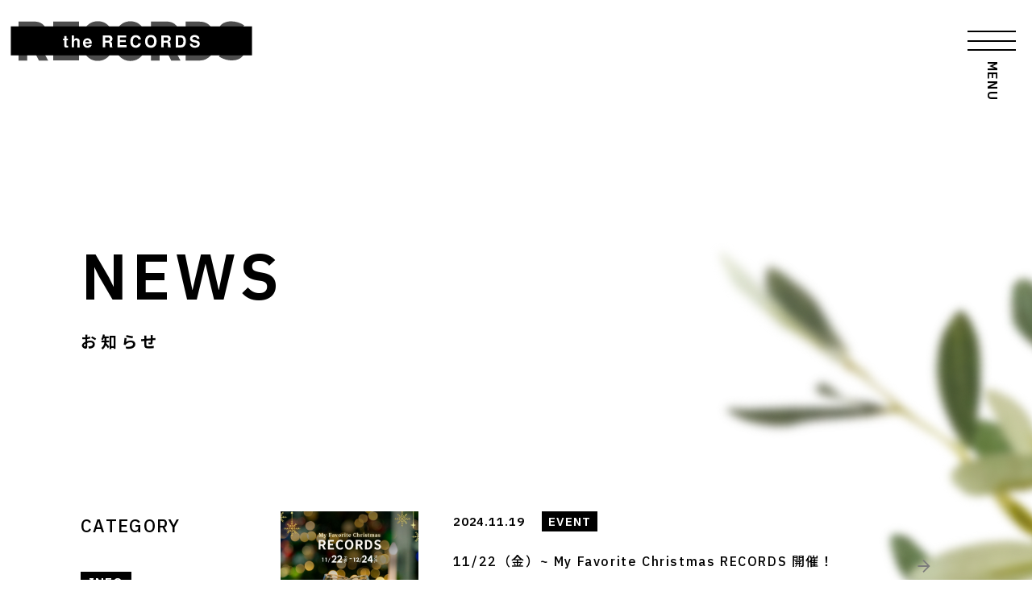

--- FILE ---
content_type: text/html; charset=UTF-8
request_url: https://the-records.com/news/page/14/
body_size: 10527
content:
<!doctype html>
<html lang="ja">
<head>
<meta charset="UTF-8" />
<meta http-equiv="X-UA-Compatible" content="IE=edge">
<meta name="viewport" content="width=device-width, initial-scale=1.0, maximum-scale=1.0, user-scalable=yes, viewport-fit=cover">
<meta name="format-detection" content="telephone=no">
<title>NEWS - the RECORDS 千葉公園に面する5階建ての商業施設</title>
<link rel="stylesheet" href="https://the-records.com/css/style.css?ver=20260126044042">


<script src="https://the-records.com/js/jquery-3.6.1.min.js" defer></script>
<script src="https://the-records.com/js/main.js" defer></script>
<meta name='robots' content='index, follow, max-image-preview:large, max-snippet:-1, max-video-preview:-1' />
	<style>img:is([sizes="auto" i], [sizes^="auto," i]) { contain-intrinsic-size: 3000px 1500px }</style>
	
	<!-- This site is optimized with the Yoast SEO plugin v25.8 - https://yoast.com/wordpress/plugins/seo/ -->
	<link rel="canonical" href="https://the-records.com/news/page/14/" />
	<link rel="prev" href="https://the-records.com/news/page/13/" />
	<link rel="next" href="https://the-records.com/news/page/15/" />
	<meta property="og:locale" content="ja_JP" />
	<meta property="og:type" content="website" />
	<meta property="og:title" content="NEWS - the RECORDS 千葉公園に面する5階建ての商業施設" />
	<meta property="og:url" content="https://the-records.com/news/" />
	<meta property="og:site_name" content="the RECORDS" />
	<meta name="twitter:card" content="summary_large_image" />
	<script type="application/ld+json" class="yoast-schema-graph">{"@context":"https://schema.org","@graph":[{"@type":"CollectionPage","@id":"https://the-records.com/news/","url":"https://the-records.com/news/page/14/","name":"NEWS - the RECORDS 千葉公園に面する5階建ての商業施設","isPartOf":{"@id":"https://the-records.com/#website"},"primaryImageOfPage":{"@id":"https://the-records.com/news/page/14/#primaryimage"},"image":{"@id":"https://the-records.com/news/page/14/#primaryimage"},"thumbnailUrl":"https://the-records.com/rcdscms/wp-content/uploads/2024-Christmas_SNS-2.jpg","breadcrumb":{"@id":"https://the-records.com/news/page/14/#breadcrumb"},"inLanguage":"ja"},{"@type":"ImageObject","inLanguage":"ja","@id":"https://the-records.com/news/page/14/#primaryimage","url":"https://the-records.com/rcdscms/wp-content/uploads/2024-Christmas_SNS-2.jpg","contentUrl":"https://the-records.com/rcdscms/wp-content/uploads/2024-Christmas_SNS-2.jpg","width":1080,"height":1080},{"@type":"BreadcrumbList","@id":"https://the-records.com/news/page/14/#breadcrumb","itemListElement":[{"@type":"ListItem","position":1,"name":"ホーム","item":"https://the-records.com/"},{"@type":"ListItem","position":2,"name":"お知らせ"}]},{"@type":"WebSite","@id":"https://the-records.com/#website","url":"https://the-records.com/","name":"the RECORDS","description":"千葉公園に面する5階建ての商業施設","potentialAction":[{"@type":"SearchAction","target":{"@type":"EntryPoint","urlTemplate":"https://the-records.com/?s={search_term_string}"},"query-input":{"@type":"PropertyValueSpecification","valueRequired":true,"valueName":"search_term_string"}}],"inLanguage":"ja"}]}</script>
	<!-- / Yoast SEO plugin. -->


<style id='classic-theme-styles-inline-css' type='text/css'>
/*! This file is auto-generated */
.wp-block-button__link{color:#fff;background-color:#32373c;border-radius:9999px;box-shadow:none;text-decoration:none;padding:calc(.667em + 2px) calc(1.333em + 2px);font-size:1.125em}.wp-block-file__button{background:#32373c;color:#fff;text-decoration:none}
</style>
<style id='safe-svg-svg-icon-style-inline-css' type='text/css'>
.safe-svg-cover{text-align:center}.safe-svg-cover .safe-svg-inside{display:inline-block;max-width:100%}.safe-svg-cover svg{fill:currentColor;height:100%;max-height:100%;max-width:100%;width:100%}

</style>
<link rel='stylesheet' id='search-filter-plugin-styles-css' href='https://the-records.com/rcdscms/wp-content/plugins/search-filter-pro/public/assets/css/search-filter.min.css?ver=2.5.16' type='text/css' media='all' />
<script type="text/javascript" src="https://the-records.com/rcdscms/wp-includes/js/jquery/jquery.min.js?ver=3.7.1" id="jquery-core-js"></script>
<script type="text/javascript" src="https://the-records.com/rcdscms/wp-includes/js/jquery/jquery-migrate.min.js?ver=3.4.1" id="jquery-migrate-js"></script>
<script type="text/javascript" id="search-filter-plugin-build-js-extra">
/* <![CDATA[ */
var SF_LDATA = {"ajax_url":"https:\/\/the-records.com\/rcdscms\/wp-admin\/admin-ajax.php","home_url":"https:\/\/the-records.com\/","extensions":[]};
/* ]]> */
</script>
<script type="text/javascript" src="https://the-records.com/rcdscms/wp-content/plugins/search-filter-pro/public/assets/js/search-filter-build.min.js?ver=2.5.16" id="search-filter-plugin-build-js"></script>
<script type="text/javascript" src="https://the-records.com/rcdscms/wp-content/plugins/search-filter-pro/public/assets/js/chosen.jquery.min.js?ver=2.5.16" id="search-filter-plugin-chosen-js"></script>
<noscript><style>.lazyload[data-src]{display:none !important;}</style></noscript><style>.lazyload{background-image:none !important;}.lazyload:before{background-image:none !important;}</style>
<!-- Google tag (gtag.js) -->
<script async src="https://www.googletagmanager.com/gtag/js?id=G-ND3YQF84TE"></script>
<script>
  window.dataLayer = window.dataLayer || [];
  function gtag(){dataLayer.push(arguments);}
  gtag('js', new Date());

  gtag('config', 'G-ND3YQF84TE');
  gtag('config', 'UA-21451586-15');

</script>
</head>

<body>
	
	
	<div class="l-container -page -news-list">
		
    <h1 class="l-site-title">
        <a href="https://the-records.com/"><img src="[data-uri]" alt="the RECORDS" class="l-site-title__img lazyload" data-src="https://the-records.com/img/header/page_logo.svg" decoding="async"><noscript><img src="https://the-records.com/img/header/page_logo.svg" alt="the RECORDS" class="l-site-title__img" data-eio="l"></noscript></a>
    </h1>	

    <header class="l-header">
        <div class="l-header__content">
            <img src="[data-uri]" alt="" class="l-header__logo lazyload" data-src="https://the-records.com/img/header/logo.svg" decoding="async"><noscript><img src="https://the-records.com/img/header/logo.svg" alt="" class="l-header__logo" data-eio="l"></noscript>
            <div class="l-header__right">
                <ul class="l-header__list">
                    <li class="l-header__item"><a href="https://the-records.com/" class="l-header__item-link"><span class="txt -underline">HOME</span></a></li>
                    <li class="l-header__item"><a href="https://the-records.com/news" class="l-header__item-link"><span class="txt -underline">NEWS</span></a></li>
                    <li class="l-header__item"><a href="https://the-records.com/event" class="l-header__item-link"><span class="txt -underline">EVENT</span></a></li>
                    <li class="l-header__item"><a href="https://the-records-diner.com/" class="l-header__item-link" target="_blank" rel="noopener"><span class="txt -underline">PARTY</span></a></li>
                    <li class="l-header__item"><a href="https://the-records.com/concept" class="l-header__item-link"><span class="txt -underline">CONCEPT</span></a></li>
                    <li class="l-header__item"><a href="https://the-records.com/#FLOOR" class="l-header__item-link"><span class="txt -underline">FLOOR</span></a></li>
                    <li class="l-header__item"><a href="https://the-records.com/#ACCESS" class="l-header__item-link"><span class="txt -underline">ACCESS</span></a></li>
                    <!--<li class="l-header__item"><a href="https://the-records.com/experience" class="l-header__item-link"><span class="txt -underline">EXPERIENCE</span></a></li>-->
                    <li class="l-header__item"><a href="https://www.instagram.com/the_records_1986/" class="l-header__item-link" target="_blank" rel="noreferrer nofollow"><span class="txt -underline"><img src="[data-uri]" alt="THE RECORDS instagram" class="l-header__insta-ico lazyload" data-src="https://the-records.com/img/header/insta_logo.svg" decoding="async"><noscript><img src="https://the-records.com/img/header/insta_logo.svg" alt="THE RECORDS instagram" class="l-header__insta-ico" data-eio="l"></noscript></span></a></li>
                </ul>
                <div class="l-header__other -pc">
                    <div class="l-header__addr">
                        <h2 class="l-header__h2">the RECORDS</h2>
                        <p class="l-header__p"><span class="txt -fz15">平日・土曜　7:00～22:00</span><span class="txt -fz14">（水曜定休）</span><br>
                        <span class="txt -fz15">日曜・祝日　7:00～18:00</span></p>
                        <p class="l-header__p -fz14 -gray">※営業時間は各店舗により異なります。<br>※最新の営業時間はSNSでご確認ください。</p>
                        <p class="l-header__logo_award l-header__gooddesign"><img src="[data-uri]" alt="GOOD DESIGN AWARD 2023" data-src="https://the-records.com/img/common/gooddesign2023.svg" decoding="async" class="lazyload" /><noscript><img src="https://the-records.com/img/common/gooddesign2023.svg" alt="GOOD DESIGN AWARD 2023" data-eio="l" /></noscript></p>
                        <p class="l-header__logo_award l-header__logo_kukandesign2023_silver"><img src="[data-uri]" alt="日本空間デザイン賞 SILVER PRIZE" data-src="https://the-records.com/img/common/logo_kukandesign2023_silver.svg" decoding="async" class="lazyload" /><noscript><img src="https://the-records.com/img/common/logo_kukandesign2023_silver.svg" alt="日本空間デザイン賞 SILVER PRIZE" data-eio="l" /></noscript></p>
                        <p class="l-header__logo_award l-header__logo_kukandesign2023_sustainable"><img src="[data-uri]" alt="日本空間デザイン賞 サステナブルデザイン賞" data-src="https://the-records.com/img/common/logo_kukandesign2023_sustainable.svg" decoding="async" class="lazyload" /><noscript><img src="https://the-records.com/img/common/logo_kukandesign2023_sustainable.svg" alt="日本空間デザイン賞 サステナブルデザイン賞" data-eio="l" /></noscript></p>
                        <p class="l-header__logo_award l-header__txt_chibatoshibunkasyou2023 l-header__txt_chibatoshibunkasyou2023-first">千葉市都市文化賞 グランプリ</p>
                        <p class="l-header__logo_award l-header__txt_chibatoshibunkasyou2023">千葉県建築文化賞 一般建築物の部 優秀賞</p>
                        <div class="p-concept__logo_column">
                            <p class="l-header__logo_award l-header__logo_renovationoftheyear"><img src="[data-uri]" alt="リノベーションオブザイヤー2023 無差別級部門最優秀賞" data-src="https://the-records.com/img/common/logo_renovationoftheyear.png" decoding="async" class="lazyload" /><noscript><img src="https://the-records.com/img/common/logo_renovationoftheyear.png" alt="リノベーションオブザイヤー2023 無差別級部門最優秀賞" data-eio="l" /></noscript></p>
                            <p class="l-header__logo_award l-header__logo_frameawards"><img src="[data-uri]" alt="FRAME Awards" data-src="https://the-records.com/img/common/logo_frameawards.png" decoding="async" class="lazyload" /><noscript><img src="https://the-records.com/img/common/logo_frameawards.png" alt="FRAME Awards" data-eio="l" /></noscript></p>
                        </div>
                    </div>
                    <div class="l-header__company">
                        <h3 class="l-header__h3">PRODUCED BY</h3>
                        <a href="https://takusho.co.jp/" target="_blank" rel="noreferrer nofollow"><img src="[data-uri]" alt="株式会社拓匠開発" class="l-header__company-logo lazyload" data-src="https://the-records.com/img/common/logo.svg" decoding="async"><noscript><img src="https://the-records.com/img/common/logo.svg" alt="株式会社拓匠開発" class="l-header__company-logo" data-eio="l"></noscript></a>
                        <p class="l-header__p"><a href="https://takusho.co.jp/contact/#theRECORDS" class="l-header__company-link" target="_blank" rel="noreferrer nofollow"><img src="[data-uri]" alt="" class="l-header__ico -mail lazyload" data-src="https://the-records.com/img/header/ico_mail.svg" decoding="async"><noscript><img src="https://the-records.com/img/header/ico_mail.svg" alt="" class="l-header__ico -mail" data-eio="l"></noscript>CONTACT</a></p>
                        <p class="l-header__p"><a href="https://takusho.co.jp/" class="l-header__company-link" target="_blank" rel="noreferrer nofollow"><img src="[data-uri]" alt="" class="l-header__ico -com lazyload" data-src="https://the-records.com/img/header/ico_corp.svg" decoding="async"><noscript><img src="https://the-records.com/img/header/ico_corp.svg" alt="" class="l-header__ico -com" data-eio="l"></noscript>CORPORATE SITE</a></p>
                    </div>
                </div>
            </div>
            <div class="l-header__other -sp">
                <div class="l-header__addr">
                    <h2 class="l-header__h2">the RECORDS</h2>
                    <p class="l-header__p"><span class="txt -fz15">平日・土曜　7:00～22:00</span><span class="txt -fz14">（水曜定休）</span><br>
                    <span class="txt -fz15">日曜・祝日　7:00～18:00</span></p>
                    <p class="l-header__p -fz14 -gray">※営業時間は各店舗により異なります。<br>※最新の営業時間はSNSでご確認ください。</p>
                    <p class="l-header__logo_award l-header__gooddesign"><img src="[data-uri]" alt="GOOD DESIGN AWARD 2023" data-src="https://the-records.com/img/common/gooddesign2023.svg" decoding="async" class="lazyload" /><noscript><img src="https://the-records.com/img/common/gooddesign2023.svg" alt="GOOD DESIGN AWARD 2023" data-eio="l" /></noscript></p>
                    <p class="l-header__logo_award l-header__logo_kukandesign2023_silver"><img src="[data-uri]" alt="日本空間デザイン賞 SILVER PRIZE" data-src="https://the-records.com/img/common/logo_kukandesign2023_silver.svg" decoding="async" class="lazyload" /><noscript><img src="https://the-records.com/img/common/logo_kukandesign2023_silver.svg" alt="日本空間デザイン賞 SILVER PRIZE" data-eio="l" /></noscript></p>
                    <p class="l-header__logo_award l-header__logo_kukandesign2023_sustainable"><img src="[data-uri]" alt="日本空間デザイン賞 サステナブルデザイン賞" data-src="https://the-records.com/img/common/logo_kukandesign2023_sustainable.svg" decoding="async" class="lazyload" /><noscript><img src="https://the-records.com/img/common/logo_kukandesign2023_sustainable.svg" alt="日本空間デザイン賞 サステナブルデザイン賞" data-eio="l" /></noscript></p>
                    <p class="l-header__logo_award l-header__txt_chibatoshibunkasyou2023 l-header__txt_chibatoshibunkasyou2023-first">千葉市都市文化賞 グランプリ</p>
                    <p class="l-header__logo_award l-header__txt_chibatoshibunkasyou2023">千葉県建築文化賞 一般建築物の部 優秀賞</p>
                    <div class="p-concept__logo_column">
                        <p class="l-header__logo_award l-header__logo_renovationoftheyear"><img src="[data-uri]" alt="リノベーションオブザイヤー2023 無差別級部門最優秀賞" data-src="https://the-records.com/img/common/logo_renovationoftheyear.png" decoding="async" class="lazyload" /><noscript><img src="https://the-records.com/img/common/logo_renovationoftheyear.png" alt="リノベーションオブザイヤー2023 無差別級部門最優秀賞" data-eio="l" /></noscript></p>
                        <p class="l-header__logo_award l-header__logo_frameawards"><img src="[data-uri]" alt="FRAME Awards" data-src="https://the-records.com/img/common/logo_frameawards.png" decoding="async" class="lazyload" /><noscript><img src="https://the-records.com/img/common/logo_frameawards.png" alt="FRAME Awards" data-eio="l" /></noscript></p>
                    </div>
                </div>
                <div class="l-header__company">
                    <h3 class="l-header__h3">PRODUCED BY</h3>
                    <a href="https://takusho.co.jp/" rel="noreferrer nofollow"><img src="[data-uri]" alt="株式会社拓匠開発" class="l-header__company-logo lazyload" data-src="https://the-records.com/img/common/logo.svg" decoding="async"><noscript><img src="https://the-records.com/img/common/logo.svg" alt="株式会社拓匠開発" class="l-header__company-logo" data-eio="l"></noscript></a>
                    <p class="l-header__p"><a href="https://takusho.co.jp/contact/#theRECORDS" class="l-header__company-link" rel="noreferrer nofollow"><img src="[data-uri]" alt="" class="l-header__ico -mail lazyload" data-src="https://the-records.com/img/header/ico_mail.svg" decoding="async"><noscript><img src="https://the-records.com/img/header/ico_mail.svg" alt="" class="l-header__ico -mail" data-eio="l"></noscript>CONTACT</a></p>
                    <p class="l-header__p"><a href="https://takusho.co.jp/" class="l-header__company-link" rel="noreferrer nofollow"><img src="[data-uri]" alt="" class="l-header__ico -com lazyload" data-src="https://the-records.com/img/header/ico_corp.svg" decoding="async"><noscript><img src="https://the-records.com/img/header/ico_corp.svg" alt="" class="l-header__ico -com" data-eio="l"></noscript>CORPORATE SITE</a></p>
                </div>
            </div>
        </div>
    </header>
    <a id="g-menu-btn" class="p-menu-btn">
        <span class="p-menu-btn__line"></span>
        <span class="p-menu-btn__line"></span>
        <span class="p-menu-btn__line"></span>
        <span class="p-menu-btn__txt"></span>
    </a>

<div class="l-main">
        <div class="-relative"><img src="[data-uri]" alt="" class="p-news-leaf parallax -o-a lazyload" data-src="https://the-records.com/img/news/leaf_a.png" decoding="async"><noscript><img src="https://the-records.com/img/news/leaf_a.png" alt="" class="p-news-leaf parallax -o-a" data-eio="l"></noscript></div>

        <section class="p-news">
            <h2 class="p-news__h2">
                <span class="txt mask -active">NEWS</span><br>
                <span class="txt mask -small -active">お知らせ</span>
            </h2>
            <div class="-flex">
                <div class="p-news__left">
                    <h3 class="p-news__h3 -cat"><span class="txt">CATEGORY</span><span class="line"></span></h3>
                    <ul class="p-news__cat-list">
                        						                        <li class="p-news__cat-item">
                            <a href="https://the-records.com/news/category/info/" class="p-news__cat-link">INFO</a>
                        </li>
						                        <li class="p-news__cat-item">
                            <a href="https://the-records.com/news/category/diner/" class="p-news__cat-link">the RECORDS Diner</a>
                        </li>
						                        <li class="p-news__cat-item">
                            <a href="https://the-records.com/news/category/bakery-toit/" class="p-news__cat-link">Bakery TOIT</a>
                        </li>
						                        <li class="p-news__cat-item">
                            <a href="https://the-records.com/news/category/coffeestand-perch/" class="p-news__cat-link">coffeestand PERCH</a>
                        </li>
						                        <li class="p-news__cat-item">
                            <a href="https://the-records.com/news/category/summerhouse_kitchen/" class="p-news__cat-link">SummerHouse Kitchen</a>
                        </li>
						                        <li class="p-news__cat-item">
                            <a href="https://the-records.com/news/category/pool-bar/" class="p-news__cat-link">POOL BAR</a>
                        </li>
						                        <li class="p-news__cat-item">
                            <a href="https://the-records.com/news/category/popupstore/" class="p-news__cat-link">Pop Up Store</a>
                        </li>
						                        <li class="p-news__cat-item">
                            <a href="https://the-records.com/news/category/event/" class="p-news__cat-link">EVENT</a>
                        </li>
						                        <li class="p-news__cat-item">
                            <a href="https://the-records.com/news/category/the-records/" class="p-news__cat-link">the RECORDS</a>
                        </li>
						                        <li class="p-news__cat-item">
                            <a href="https://the-records.com/news/category/media/" class="p-news__cat-link">メディア掲載</a>
                        </li>
						                        <li class="p-news__cat-item">
                            <a href="https://the-records.com/news/category/wedding/" class="p-news__cat-link">Wedding</a>
                        </li>
						                        <li class="p-news__cat-item">
                            <a href="https://the-records.com/news/category/sauja-curry/" class="p-news__cat-link">サウジャのカレー</a>
                        </li>
						                        <li class="p-news__cat-item">
                            <a href="https://the-records.com/news/category/nest-and-notes/" class="p-news__cat-link">Nest &amp; Notes</a>
                        </li>
						                    </ul>
                </div>
                <div class="p-news__right">	
										                    <div class="p-news__post">
                        <a href="https://the-records.com/news/event/20241122-2/" class="p-news__post-link">
                            <span class="objectfit"><img src="[data-uri]" alt="11/22（金）~ My Favorite Christmas RECORDS 開催！のイメージ写真" class="p-news__thumb lazyload" data-src="https://the-records.com/rcdscms/wp-content/uploads/2024-Christmas_SNS-2.jpg" decoding="async" data-eio-rwidth="1080" data-eio-rheight="1080"><noscript><img src="https://the-records.com/rcdscms/wp-content/uploads/2024-Christmas_SNS-2.jpg" alt="11/22（金）~ My Favorite Christmas RECORDS 開催！のイメージ写真" class="p-news__thumb" data-eio="l"></noscript></span>
                            <div class="p-news__post-right">
                                <p class="p-news__post-header">
                                    <span class="p-news__post-date">2024.11.19</span>
                                    <span class="p-news__post-cat">EVENT</span>
                                </p>
                                <p class="p-news__post-title -underline">11/22（金）~ My Favorite Christmas RECORDS 開催！</p>
                            </div>
                            <svg version="1.1" class="p-news__post-ico" xmlns="http://www.w3.org/2000/svg" xmlns:xlink="http://www.w3.org/1999/xlink" x="0px" y="0px"
                            viewBox="0 0 512 512" style="enable-background:new 0 0 512 512;" xml:space="preserve">
                                <style type="text/css">.st_post{fill:#7c7c7c;}</style>
                                <polygon class="st_post" points="243.253,0 202.714,40.539 389.5,227.335 12.736,227.335 12.736,284.665 389.5,284.665 
                                    202.714,471.461 243.253,512 499.264,256 	"/>
                            </svg>
                        </a>
                    </div>
					                    <div class="p-news__post">
                        <a href="https://the-records.com/news/bakery-toit/20241116bakerytoit/" class="p-news__post-link">
                            <span class="objectfit"><img src="[data-uri]" alt="11/16（土）~Bakery トイット シュトーレン 予約受付開始！🎄のイメージ写真" class="p-news__thumb lazyload" data-src="https://the-records.com/rcdscms/wp-content/uploads/シュトーレン⑦.jpg" decoding="async" data-eio-rwidth="1567" data-eio-rheight="1045"><noscript><img src="https://the-records.com/rcdscms/wp-content/uploads/シュトーレン⑦.jpg" alt="11/16（土）~Bakery トイット シュトーレン 予約受付開始！🎄のイメージ写真" class="p-news__thumb" data-eio="l"></noscript></span>
                            <div class="p-news__post-right">
                                <p class="p-news__post-header">
                                    <span class="p-news__post-date">2024.11.13</span>
                                    <span class="p-news__post-cat">Bakery TOIT</span>
                                </p>
                                <p class="p-news__post-title -underline">11/16（土）~Bakery トイット シュトーレン 予約受付開始！🎄</p>
                            </div>
                            <svg version="1.1" class="p-news__post-ico" xmlns="http://www.w3.org/2000/svg" xmlns:xlink="http://www.w3.org/1999/xlink" x="0px" y="0px"
                            viewBox="0 0 512 512" style="enable-background:new 0 0 512 512;" xml:space="preserve">
                                <style type="text/css">.st_post{fill:#7c7c7c;}</style>
                                <polygon class="st_post" points="243.253,0 202.714,40.539 389.5,227.335 12.736,227.335 12.736,284.665 389.5,284.665 
                                    202.714,471.461 243.253,512 499.264,256 	"/>
                            </svg>
                        </a>
                    </div>
					                    <div class="p-news__post">
                        <a href="https://the-records.com/news/event/12%e6%9c%88%e8%87%aa%e5%88%86%e7%a3%a8%e3%81%8d%e3%81%ae%e6%97%a5%ef%bc%88%e3%83%88%e3%83%ac%e3%83%bc%e3%83%8b%e3%83%b3%e3%82%b0%ef%bc%86%e3%83%a8%e3%82%ac%ef%bc%89%e9%96%8b%e5%82%ac%e6%b1%ba%e5%ae%9a/" class="p-news__post-link">
                            <span class="objectfit"><img src="[data-uri]" alt="12月自分磨きの日（トレーニング＆ヨガ）開催決定！のイメージ写真" class="p-news__thumb lazyload" data-src="https://the-records.com/rcdscms/wp-content/uploads/2412_自分磨きHP.jpg" decoding="async" data-eio-rwidth="3000" data-eio-rheight="2000"><noscript><img src="https://the-records.com/rcdscms/wp-content/uploads/2412_自分磨きHP.jpg" alt="12月自分磨きの日（トレーニング＆ヨガ）開催決定！のイメージ写真" class="p-news__thumb" data-eio="l"></noscript></span>
                            <div class="p-news__post-right">
                                <p class="p-news__post-header">
                                    <span class="p-news__post-date">2024.11.11</span>
                                    <span class="p-news__post-cat">EVENT</span>
                                </p>
                                <p class="p-news__post-title -underline">12月自分磨きの日（トレーニング＆ヨガ）開催決定！</p>
                            </div>
                            <svg version="1.1" class="p-news__post-ico" xmlns="http://www.w3.org/2000/svg" xmlns:xlink="http://www.w3.org/1999/xlink" x="0px" y="0px"
                            viewBox="0 0 512 512" style="enable-background:new 0 0 512 512;" xml:space="preserve">
                                <style type="text/css">.st_post{fill:#7c7c7c;}</style>
                                <polygon class="st_post" points="243.253,0 202.714,40.539 389.5,227.335 12.736,227.335 12.736,284.665 389.5,284.665 
                                    202.714,471.461 243.253,512 499.264,256 	"/>
                            </svg>
                        </a>
                    </div>
					                    <div class="p-news__post">
                        <a href="https://the-records.com/news/event/renoon_241101/" class="p-news__post-link">
                            <span class="objectfit"><img src="[data-uri]" alt="【11月16日(土)一夜限りのJazzレストランが誕生！？】のイメージ写真" class="p-news__thumb lazyload" data-src="https://the-records.com/rcdscms/wp-content/uploads/2411_レコオンHP_10.29.jpg" decoding="async" data-eio-rwidth="3000" data-eio-rheight="1584"><noscript><img src="https://the-records.com/rcdscms/wp-content/uploads/2411_レコオンHP_10.29.jpg" alt="【11月16日(土)一夜限りのJazzレストランが誕生！？】のイメージ写真" class="p-news__thumb" data-eio="l"></noscript></span>
                            <div class="p-news__post-right">
                                <p class="p-news__post-header">
                                    <span class="p-news__post-date">2024.10.25</span>
                                    <span class="p-news__post-cat">EVENT</span>
                                </p>
                                <p class="p-news__post-title -underline">【11月16日(土)一夜限りのJazzレストランが誕生！？】</p>
                            </div>
                            <svg version="1.1" class="p-news__post-ico" xmlns="http://www.w3.org/2000/svg" xmlns:xlink="http://www.w3.org/1999/xlink" x="0px" y="0px"
                            viewBox="0 0 512 512" style="enable-background:new 0 0 512 512;" xml:space="preserve">
                                <style type="text/css">.st_post{fill:#7c7c7c;}</style>
                                <polygon class="st_post" points="243.253,0 202.714,40.539 389.5,227.335 12.736,227.335 12.736,284.665 389.5,284.665 
                                    202.714,471.461 243.253,512 499.264,256 	"/>
                            </svg>
                        </a>
                    </div>
					                    <div class="p-news__post">
                        <a href="https://the-records.com/news/info/frame-awards-2024/" class="p-news__post-link">
                            <span class="objectfit"><img src="[data-uri]" alt="【速報！】「FRAME Awards 2024」にてthe RECORDSが『Entertainment Venue』部門でShortlistに選出！のイメージ写真" class="p-news__thumb lazyload" data-src="https://the-records.com/rcdscms/wp-content/uploads/05_038__80A1480-1.jpg" decoding="async" data-eio-rwidth="3000" data-eio-rheight="2001"><noscript><img src="https://the-records.com/rcdscms/wp-content/uploads/05_038__80A1480-1.jpg" alt="【速報！】「FRAME Awards 2024」にてthe RECORDSが『Entertainment Venue』部門でShortlistに選出！のイメージ写真" class="p-news__thumb" data-eio="l"></noscript></span>
                            <div class="p-news__post-right">
                                <p class="p-news__post-header">
                                    <span class="p-news__post-date">2024.10.24</span>
                                    <span class="p-news__post-cat">INFO</span>
                                </p>
                                <p class="p-news__post-title -underline">【速報！】「FRAME Awards 2024」にてthe RECORDSが『Entertainment Venue』部門でShortlistに選出！</p>
                            </div>
                            <svg version="1.1" class="p-news__post-ico" xmlns="http://www.w3.org/2000/svg" xmlns:xlink="http://www.w3.org/1999/xlink" x="0px" y="0px"
                            viewBox="0 0 512 512" style="enable-background:new 0 0 512 512;" xml:space="preserve">
                                <style type="text/css">.st_post{fill:#7c7c7c;}</style>
                                <polygon class="st_post" points="243.253,0 202.714,40.539 389.5,227.335 12.736,227.335 12.736,284.665 389.5,284.665 
                                    202.714,471.461 243.253,512 499.264,256 	"/>
                            </svg>
                        </a>
                    </div>
										<div class="p-news__right-bottom"><ul class='page-numbers'>
	<li><a class="prev page-numbers" href="https://the-records.com/news/page/13/"><span class="btn__right btn-h-readall__right">
                                    <svg version="1.1" class="btn__ico btn-h-readall__ico -stop" xmlns="http://www.w3.org/2000/svg" xmlns:xlink="http://www.w3.org/1999/xlink" x="0px"
                                        y="0px" width="512px" height="512px" viewBox="0 0 512 512" style="enable-background:new 0 0 512 512;" xml:space="preserve">
                                        <polygon class="st_readall" points="12.7,256 268.7,512 309.3,471.5 122.5,284.7 499.3,284.7 499.3,227.3 122.5,227.3 309.3,40.5 268.7,0 " style="fill:#000;"/>
                                    </svg>
                                </span>
                                <span class="btn__txt btn-h-readall__txt -pc">RPEV</span></a></li>
	<li><a class="page-numbers" href="https://the-records.com/news/page/1/">1</a></li>
	<li><span class="page-numbers dots">&hellip;</span></li>
	<li><a class="page-numbers" href="https://the-records.com/news/page/12/">12</a></li>
	<li><a class="page-numbers" href="https://the-records.com/news/page/13/">13</a></li>
	<li><span aria-current="page" class="page-numbers current">14</span></li>
	<li><a class="page-numbers" href="https://the-records.com/news/page/15/">15</a></li>
	<li><a class="page-numbers" href="https://the-records.com/news/page/16/">16</a></li>
	<li><span class="page-numbers dots">&hellip;</span></li>
	<li><a class="page-numbers" href="https://the-records.com/news/page/47/">47</a></li>
	<li><a class="next page-numbers" href="https://the-records.com/news/page/15/"><span class="btn__txt btn-h-readall__txt -pc">NEXT</span>
                                <span class="btn__right btn-h-readall__right">
                                    <svg version="1.1" class="btn__ico btn-h-readall__ico -stop" xmlns="http://www.w3.org/2000/svg" xmlns:xlink="http://www.w3.org/1999/xlink" x="0px" y="0px"
                                        viewBox="0 0 512 512" style="enable-background:new 0 0 512 512;" xml:space="preserve">
                                        <polygon class="st_readall" points="243.253,0 202.714,40.539 389.5,227.335 12.736,227.335 12.736,284.665 389.5,284.665 
                                            202.714,471.461 243.253,512 499.264,256 	" style="fill:#000;"/>
                                    </svg>
                                </span></a></li>
</ul>
</div>
															
					
                </div>
            </div>
        </section>

    </div>

    <div class="-relative -sp"><img src="[data-uri]" alt="" class="p-footer-leaf parallax -o-a lazyload" data-src="https://the-records.com//img/news/leaf_b.png" decoding="async"><noscript><img src="https://the-records.com//img/news/leaf_b.png" alt="" class="p-footer-leaf parallax -o-a" data-eio="l"></noscript></div>


<footer class="l-footer">
        <a href="https://the-records.com/" class="l-footer__logo-link"><img src="[data-uri]" alt="the RECORDS" data-src="https://the-records.com/img/footer/logo.svg" decoding="async" class="lazyload"><noscript><img src="https://the-records.com/img/footer/logo.svg" alt="the RECORDS" data-eio="l"></noscript></a>
        <ul class="l-footer__list">
            <li class="l-footer__item"><a href="https://the-records.com/" class="l-footer__item-link"><span class="txt -underline">HOME</span></a></li>
            <li class="l-footer__item"><a href="https://the-records.com/news" class="l-footer__item-link"><span class="txt -underline">NEWS</span></a></li>
            <li class="l-footer__item"><a href="https://the-records.com/event" class="l-footer__item-link"><span class="txt -underline">EVENT</span></a></li>
            <li class="l-footer__item"><a href="https://the-records-diner.com/" class="l-footer__item-link" target="_blank" rel="noopener"><span class="txt -underline">PARTY</span></a></li>
            <li class="l-footer__item"><a href="https://the-records.com/concept" class="l-footer__item-link"><span class="txt -underline">CONCEPT</span></a></li>
            <li class="l-footer__item"><a href="https://the-records.com/#FLOOR" class="l-footer__item-link"><span class="txt -underline">FLOOR</span></a></li>
            <li class="l-footer__item"><a href="https://the-records.com/#ACCESS" class="l-footer__item-link"><span class="txt -underline">ACCESS</span></a></li>
            <!--<li class="l-footer__item"><a href="https://the-records.com/experience" class="l-footer__item-link"><span class="txt -underline">EXPERIENCE</span></a></li>-->
            <li class="l-footer__item"><a href="https://www.instagram.com/the_records_1986/" class="l-footer__item-link" target="_blank" rel="noreferrer nofollow"><span class="txt -underline"><img src="[data-uri]" alt="" class="l-footer__insta-ico lazyload" data-src="https://the-records.com/img/footer/insta_logo.svg" decoding="async"><noscript><img src="https://the-records.com/img/footer/insta_logo.svg" alt="" class="l-footer__insta-ico" data-eio="l"></noscript></span></a></li>
        </ul>
        <div class="l-footer__other">
            <div class="l-footer__addr">
                <h2 class="l-footer__h2">the RECORDS</h2>
                <p class="l-footer__p">〒260-0045 千葉県千葉市中央区弁天3-2-18</p>
                <p class="l-footer__p"><span class="txt -fz18">平日・土曜　7:00～22:00</span><span class="txt -fz14">（水曜定休）</span><br>
                <span class="txt -fz18">日曜・祝日　7:00～18:00</span></p>
                <p class="l-footer__p -fz14 -gray">※営業時間は各店舗により異なります。<br>※最新の営業時間はSNSでご確認ください。</p>
                <p class="l-footer__gooddesign"><img src="[data-uri]" alt="GOOD DESIGN AWARD 2023" data-src="https://the-records.com/img/common/gooddesign2023.svg" decoding="async" class="lazyload" /><noscript><img src="https://the-records.com/img/common/gooddesign2023.svg" alt="GOOD DESIGN AWARD 2023" data-eio="l" /></noscript></p>
                <p class="l-footer__logo_award l-footer__logo_kukandesign2023_silver"><img src="[data-uri]" alt="日本空間デザイン賞 SILVER PRIZE" data-src="https://the-records.com/img/common/logo_kukandesign2023_silver.svg" decoding="async" class="lazyload" /><noscript><img src="https://the-records.com/img/common/logo_kukandesign2023_silver.svg" alt="日本空間デザイン賞 SILVER PRIZE" data-eio="l" /></noscript></p>
                <p class="l-footer__logo_award l-footer__logo_kukandesign2023_sustainable"><img src="[data-uri]" alt="日本空間デザイン賞 サステナブルデザイン賞" data-src="https://the-records.com/img/common/logo_kukandesign2023_sustainable.svg" decoding="async" class="lazyload" /><noscript><img src="https://the-records.com/img/common/logo_kukandesign2023_sustainable.svg" alt="日本空間デザイン賞 サステナブルデザイン賞" data-eio="l" /></noscript></p>
                <p class="l-footer__logo_award l-footer__txt_chibatoshibunkasyou2023 l-footer__txt_chibatoshibunkasyou2023-first">千葉市都市文化賞 グランプリ</p>
                <p class="l-footer__logo_award l-footer__txt_chibatoshibunkasyou2023">千葉県建築文化賞 一般建築物の部 優秀賞</p>
                <div class="l-footer__logo_column">
                    <p class="l-footer__logo_award l-footer__logo_renovationoftheyear"><img src="[data-uri]" alt="リノベーションオブザイヤー2023 無差別級部門最優秀賞" data-src="https://the-records.com/img/common/logo_renovationoftheyear.png" decoding="async" class="lazyload" /><noscript><img src="https://the-records.com/img/common/logo_renovationoftheyear.png" alt="リノベーションオブザイヤー2023 無差別級部門最優秀賞" data-eio="l" /></noscript></p>
                    <p class="l-footer__logo_award l-footer__logo_frameawards"><img src="[data-uri]" alt="FRAME Awards" data-src="https://the-records.com/img/common/logo_frameawards.png" decoding="async" class="lazyload" /><noscript><img src="https://the-records.com/img/common/logo_frameawards.png" alt="FRAME Awards" data-eio="l" /></noscript></p>
                </div>
            </div>
            <div class="l-footer__company">
                <h3 class="l-footer__h3">PRODUCED BY</h3>
                <a href="https://takusho.co.jp/" target="_blank" rel="noreferrer nofollow"><img src="[data-uri]" alt="" class="l-footer__company-logo lazyload" data-src="https://the-records.com/img/common/logo.svg" decoding="async"><noscript><img src="https://the-records.com/img/common/logo.svg" alt="" class="l-footer__company-logo" data-eio="l"></noscript></a>
                <p class="l-footer__p -fz14">the RECORDSは株式会社拓匠開発が運営しています。</p>
                <p class="l-footer__p -fz14">お問合せは、リンク先より拓匠開発へご連絡ください。</p>
                <div class="l-footer__btn-area">
                    <a href="https://takusho.co.jp/contact/#theRECORDS" target="_blank" rel="noreferrer nofollow" class="btn">
                        <span class="btn__txt">CONTACT</span>
                        <span class="btn__right">
                            <svg version="1.1" class="btn__ico -mail -stop" xmlns="http://www.w3.org/2000/svg" xmlns:xlink="http://www.w3.org/1999/xlink" x="0px" y="0px" viewBox="0 0 512 512" xml:space="preserve">
                                <path d="M510.746,110.361c-2.128-10.754-6.926-20.918-13.926-29.463c-1.422-1.794-2.909-3.39-4.535-5.009
                                    c-12.454-12.52-29.778-19.701-47.531-19.701H67.244c-17.951,0-34.834,7-47.539,19.708c-1.608,1.604-3.099,3.216-4.575,5.067
                                    c-6.97,8.509-11.747,18.659-13.824,29.428C0.438,114.62,0,119.002,0,123.435v265.137c0,9.224,1.874,18.206,5.589,26.745
                                    c3.215,7.583,8.093,14.772,14.112,20.788c1.516,1.509,3.022,2.901,4.63,4.258c12.034,9.966,27.272,15.45,42.913,15.45h377.51
                                    c15.742,0,30.965-5.505,42.967-15.56c1.604-1.298,3.091-2.661,4.578-4.148c5.818-5.812,10.442-12.49,13.766-19.854l0.438-1.05
                                    c3.646-8.377,5.497-17.33,5.497-26.628V123.435C512,119.06,511.578,114.649,510.746,110.361z M34.823,99.104
                                    c0.951-1.392,2.165-2.821,3.714-4.382c7.689-7.685,17.886-11.914,28.706-11.914h377.51c10.915,0,21.115,4.236,28.719,11.929
                                    c1.313,1.327,2.567,2.8,3.661,4.272l2.887,3.88l-201.5,175.616c-6.212,5.446-14.21,8.443-22.523,8.443
                                    c-8.231,0-16.222-2.99-22.508-8.436L32.19,102.939L34.823,99.104z M26.755,390.913c-0.109-0.722-0.134-1.524-0.134-2.341V128.925
                                    l156.37,136.411L28.199,400.297L26.755,390.913z M464.899,423.84c-6.052,3.492-13.022,5.344-20.145,5.344H67.244
                                    c-7.127,0-14.094-1.852-20.142-5.344l-6.328-3.668l159.936-139.379l17.528,15.246c10.514,9.128,23.922,14.16,37.761,14.16
                                    c13.89,0,27.32-5.032,37.827-14.16l17.521-15.253L471.228,420.18L464.899,423.84z M485.372,388.572
                                    c0,0.803-0.015,1.597-0.116,2.304l-1.386,9.472L329.012,265.409l156.36-136.418V388.572z" style="fill: #fff;"></path>
                            </svg>
                        </span>
                    </a>
                    <a href="https://takusho.co.jp/" target="_blank" rel="noreferrer nofollow" class="btn">
                        <span class="btn__txt">CORPORATE SITE</span>
                        <span class="btn__right">
							<svg xmlns="http://www.w3.org/2000/svg" class="btn__ico -company -stop" viewBox="0 0 30 30"><path d="M15 0C6.72 0 0 6.72 0 15c0 8.28 6.72 15 15 15 8.29 0 15-6.72 15-15 0-8.28-6.72-15-15-15ZM5.72 5.72a13.1 13.1 0 0 1 4.89-3.09C9.72 3.71 8.98 5.09 8.4 6.68H4.85c.27-.33.56-.66.87-.96ZM3.85 8.09h4.1c-.53 1.87-.84 3.97-.9 6.21H1.89c.12-2.27.82-4.39 1.95-6.21Zm0 13.83a13.06 13.06 0 0 1-1.95-6.21h5.15c.06 2.23.36 4.34.89 6.21h-4.1Zm1.87 2.37c-.31-.31-.6-.63-.87-.96H8.4c.25.69.53 1.34.84 1.95.41.79.86 1.49 1.37 2.1a13.1 13.1 0 0 1-4.89-3.09Zm8.58 3.83c-.22-.01-.44-.03-.65-.05-.35-.15-.69-.37-1.03-.64-1.03-.84-1.99-2.27-2.72-4.09h4.4v4.79Zm0-6.19H9.41c-.56-1.83-.9-3.94-.96-6.21h5.85v6.21Zm0-7.62H8.46c.06-2.27.4-4.38.96-6.21h4.88v6.21Zm0-7.62H9.91c.18-.46.37-.9.58-1.3.62-1.21 1.36-2.16 2.13-2.79.34-.28.68-.49 1.03-.64.22-.02.43-.04.65-.05v4.77ZM26.16 8.1a13.06 13.06 0 0 1 1.95 6.21h-5.16c-.06-2.23-.36-4.34-.89-6.21h4.1Zm-1.87-2.37c.31.31.6.63.87.96h-3.55c-.25-.69-.53-1.34-.84-1.95-.41-.79-.86-1.49-1.37-2.1a13.1 13.1 0 0 1 4.89 3.09ZM15.7 1.89c.22.01.44.03.65.05.35.16.69.37 1.03.64 1.03.84 1.99 2.27 2.72 4.09h-4.4V1.89Zm0 6.19h4.89c.56 1.83.9 3.94.96 6.21H15.7V8.08Zm0 7.62h5.84c-.06 2.27-.4 4.38-.96 6.21H15.7V15.7Zm1.68 11.71c-.34.28-.68.49-1.03.64-.22.02-.43.04-.65.05v-4.79h4.39c-.18.46-.37.9-.58 1.3-.62 1.21-1.36 2.16-2.13 2.79Zm6.9-3.13a13.1 13.1 0 0 1-4.89 3.09c.89-1.08 1.63-2.46 2.21-4.05h3.55c-.27.33-.56.66-.87.96Zm1.87-2.37h-4.1c.53-1.87.84-3.98.9-6.21h5.15a13.06 13.06 0 0 1-1.95 6.21Z" style="fill: #fff;"/></svg>
                        </span>
                    </a>
                </div>
            </div>
            <p class="l-footer__copyright">Copyright © Takusho-Kaihatsu Co.,Ltd. All rights reserved.</p>
        </div>
    </footer>

    <div class="p-menu-bg"></div>
</div>

<script type="speculationrules">
{"prefetch":[{"source":"document","where":{"and":[{"href_matches":"\/*"},{"not":{"href_matches":["\/rcdscms\/wp-*.php","\/rcdscms\/wp-admin\/*","\/rcdscms\/wp-content\/uploads\/*","\/rcdscms\/wp-content\/*","\/rcdscms\/wp-content\/plugins\/*","\/rcdscms\/wp-content\/themes\/320\/*","\/*\\?(.+)"]}},{"not":{"selector_matches":"a[rel~=\"nofollow\"]"}},{"not":{"selector_matches":".no-prefetch, .no-prefetch a"}}]},"eagerness":"conservative"}]}
</script>
<script type="text/javascript" id="eio-lazy-load-js-before">
/* <![CDATA[ */
var eio_lazy_vars = {"exactdn_domain":"","skip_autoscale":0,"threshold":0,"use_dpr":1};
/* ]]> */
</script>
<script type="text/javascript" src="https://the-records.com/rcdscms/wp-content/plugins/ewww-image-optimizer/includes/lazysizes.min.js?ver=821" id="eio-lazy-load-js" async="async" data-wp-strategy="async"></script>
<script type="text/javascript" src="https://the-records.com/rcdscms/wp-includes/js/jquery/ui/core.min.js?ver=1.13.3" id="jquery-ui-core-js"></script>
<script type="text/javascript" src="https://the-records.com/rcdscms/wp-includes/js/jquery/ui/datepicker.min.js?ver=1.13.3" id="jquery-ui-datepicker-js"></script>
<script type="text/javascript" id="jquery-ui-datepicker-js-after">
/* <![CDATA[ */
jQuery(function(jQuery){jQuery.datepicker.setDefaults({"closeText":"\u9589\u3058\u308b","currentText":"\u4eca\u65e5","monthNames":["1\u6708","2\u6708","3\u6708","4\u6708","5\u6708","6\u6708","7\u6708","8\u6708","9\u6708","10\u6708","11\u6708","12\u6708"],"monthNamesShort":["1\u6708","2\u6708","3\u6708","4\u6708","5\u6708","6\u6708","7\u6708","8\u6708","9\u6708","10\u6708","11\u6708","12\u6708"],"nextText":"\u6b21","prevText":"\u524d","dayNames":["\u65e5\u66dc\u65e5","\u6708\u66dc\u65e5","\u706b\u66dc\u65e5","\u6c34\u66dc\u65e5","\u6728\u66dc\u65e5","\u91d1\u66dc\u65e5","\u571f\u66dc\u65e5"],"dayNamesShort":["\u65e5","\u6708","\u706b","\u6c34","\u6728","\u91d1","\u571f"],"dayNamesMin":["\u65e5","\u6708","\u706b","\u6c34","\u6728","\u91d1","\u571f"],"dateFormat":"yy\u5e74mm\u6708d\u65e5","firstDay":1,"isRTL":false});});
/* ]]> */
</script>



	








<!-- for IE -->
<script src="https://cdnjs.cloudflare.com/ajax/libs/picturefill/3.0.3/picturefill.min.js"></script>
<script src="https://cdnjs.cloudflare.com/ajax/libs/object-fit-images/3.2.4/ofi.min.js"></script>
<!-- //for IE -->
<script>
  objectFitImages('.objectfit img');
</script>

</body>
</html>


--- FILE ---
content_type: text/css
request_url: https://the-records.com/css/style.css?ver=20260126044042
body_size: 17652
content:
@import url("https://fonts.googleapis.com/css2?family=IBM+Plex+Sans:ital,wght@0,100;0,200;0,300;0,400;0,500;0,600;0,700;1,100;1,200;1,300;1,400;1,500;1,600;1,700&family=Noto+Sans+JP:wght@100;300;400;500;700;900&display=swap");
:root {
  --common-green: #6D7F55;
  --common-sauja-yellow: #f6db51;
}

body {
  font-family: "IBM Plex Sans", "Noto Sans JP", sans-serif;
  font-size: 16px;
  line-height: 1.6;
  letter-spacing: 0.1em;
  margin: 0;
	font-weight: 500;
}

img {
  max-width: 100%;
  height: auto;
  -o-object-fit: cover;
     object-fit: cover;
}

table {
  border-collapse: collapse;
  border-spacing: 0;
}

h1 {
  font-size: 0;
  line-height: 0;
  margin: 0;
}

h2, h3, h4 {
  margin: 0;
}

p {
  margin: 0;
}

.-float-r {
  float: right;
}

.-relative {
  position: relative;
}

.-underline {
  position: relative;
}
.-underline::after {
  content: "";
  display: block;
  width: 0;
  height: 1px;
  background: #000;
  transition: all 0.5s ease;
}

.-hover .-underline::after {
  width: 100%;
}
.-hover .eventhover, .p-news__post-link:hover .eventhover {
  text-decoration: underline;
}

.-fz14 {
  font-size: 14px;
}

.-fz15 {
  font-size: 15px;
}

.-fz16 {
  font-size: 16px;
}

.-fz18 {
  font-size: 18px;
}

.-w100p {
  width: 100%;
}

.-gray {
  color: #7c7c7c;
}

.mask {
  display: inline-block;
  line-height: 1.05;
  position: relative;
  overflow: hidden;
  color: transparent;
}
.mask img {
  opacity: 0;
}
.mask.-active {
  -webkit-animation: fontColor 0.8s forwards cubic-bezier(0.8, 0, 0.5, 1);
          animation: fontColor 0.8s forwards cubic-bezier(0.8, 0, 0.5, 1);
}
.mask.-active::after {
  content: "";
  position: absolute;
  top: 0;
  left: 0;
  width: 100%;
  height: 100%;
  background: #000;
  transform: translateX(-100%);
  -webkit-animation: maskSlide 0.8s forwards cubic-bezier(0.8, 0, 0.5, 1);
          animation: maskSlide 0.8s forwards cubic-bezier(0.8, 0, 0.5, 1);
}
.mask.-active img {
  -webkit-animation: imgOpacity 0.8s forwards cubic-bezier(0.8, 0, 0.5, 1);
          animation: imgOpacity 0.8s forwards cubic-bezier(0.8, 0, 0.5, 1);
}

@-webkit-keyframes maskSlide {
  0% {
    transform: translateX(-102%);
  }
  50% {
    transform: translateX(0);
  }
  100% {
    transform: translateX(102%);
  }
}

@keyframes maskSlide {
  0% {
    transform: translateX(-102%);
  }
  50% {
    transform: translateX(0);
  }
  100% {
    transform: translateX(102%);
  }
}
@-webkit-keyframes fontColor {
  0% {
    color: transparent;
  }
  50% {
    color: transparent;
  }
  51% {
    color: #000;
  }
  100% {
    color: #000;
  }
}
@keyframes fontColor {
  0% {
    color: transparent;
  }
  50% {
    color: transparent;
  }
  51% {
    color: #000;
  }
  100% {
    color: #000;
  }
}
@-webkit-keyframes imgOpacity {
  0% {
    opacity: 0;
  }
  50% {
    opacity: 0;
  }
  51% {
    opacity: 1;
  }
  100% {
    opacity: 1;
  }
}
@keyframes imgOpacity {
  0% {
    opacity: 0;
  }
  50% {
    opacity: 0;
  }
  51% {
    opacity: 1;
  }
  100% {
    opacity: 1;
  }
}
.btn, .prev.page-numbers, .next.page-numbers {
  position: relative;
  overflow: hidden;
  text-decoration: none;
  display: flex;
  align-items: center;
  width: 400px;
  height: 80px;
  box-sizing: border-box;
  border: 3px solid #000;
  background: #000;
  color: #fff;
  transition: all 0.8s ease;
}
.btn.-small {
	width: 280px;
	height: 60px;
}
.btn.-hover {
  color: #000;
}
.btn::before, .prev.page-numbers::before, .next.page-numbers::before {
  content: "";
  position: absolute;
  top: 0;
  left: 0;
  width: 100%;
  height: 100%;
  background: #fff;
  transform: translateX(-100%);
  -webkit-animation: bgSlideOff 0.8s forwards cubic-bezier(0.8, 0, 0.5, 1);
          animation: bgSlideOff 0.8s forwards cubic-bezier(0.8, 0, 0.5, 1);
}
.btn.-hover::before, .prev.page-numbers:hover::before, .next.page-numbers:hover::before {
  -webkit-animation: bgSlideOn 0.8s forwards cubic-bezier(0.8, 0, 0.5, 1);
          animation: bgSlideOn 0.8s forwards cubic-bezier(0.8, 0, 0.5, 1);
}
.btn__txt {
  display: block;
  position: relative;
  padding: 20px;
  font-size: 28px;
  line-height: 1.05;
  font-weight: 600;
  letter-spacing: 0.06em;
  width: calc(100% - 80px);
}
.btn.-small .btn__txt {
	font-size: 16px;
}
.btn__right {
  display: block;
  position: relative;
  overflow: hidden;
  width: 80px;
  height: 52px;
  box-sizing: border-box;
  border-left: 3px solid #fff;
  -webkit-animation: chgBorderOff 0.8s forwards cubic-bezier(0.8, 0, 0.5, 1);
          animation: chgBorderOff 0.8s forwards cubic-bezier(0.8, 0, 0.5, 1);
}
.-hover .btn__right {
  -webkit-animation: chgBorderOn 0.8s forwards cubic-bezier(0.8, 0, 0.5, 1);
          animation: chgBorderOn 0.8s forwards cubic-bezier(0.8, 0, 0.5, 1);
}
.btn__ico {
  width: 16px;
  height: 16px;
  position: absolute;
  left: 0;
  right: 0;
  top: 0;
  bottom: 0;
  margin: auto;
  -webkit-animation: iconSlideOff 0.8s forwards cubic-bezier(0.8, 0, 0.5, 1);
          animation: iconSlideOff 0.8s forwards cubic-bezier(0.8, 0, 0.5, 1);
}
.btn__ico polygon, .btn__ico path {
  -webkit-animation: chgFillOff 0.8s forwards cubic-bezier(0.8, 0, 0.5, 1);
          animation: chgFillOff 0.8s forwards cubic-bezier(0.8, 0, 0.5, 1);
}
.btn__ico.-stop {
  -webkit-animation: none;
          animation: none;
}
.-hover .btn__ico {
  -webkit-animation: iconSlideOn 0.8s forwards cubic-bezier(0.8, 0, 0.5, 1);
          animation: iconSlideOn 0.8s forwards cubic-bezier(0.8, 0, 0.5, 1);
}
.-hover .btn__ico polygon, .-hover .btn__ico path {
  -webkit-animation: chgFillOn 0.8s forwards cubic-bezier(0.8, 0, 0.5, 1);
          animation: chgFillOn 0.8s forwards cubic-bezier(0.8, 0, 0.5, 1);
}
.-hover .btn__ico.-stop {
  -webkit-animation: none;
          animation: none;
}

.btn-h-readall, .prev.page-numbers, .next.page-numbers {
  border: 0;
  margin-left: auto;
  background: transparent;
  color: #000;
  width: 255px;
  transition: all 0.8s ease;
}
.btn-h-readall__right {
  border-color: #000;
  -webkit-animation: chgBorderOff2 0.8s forwards cubic-bezier(0.8, 0, 0.5, 1);
          animation: chgBorderOff2 0.8s forwards cubic-bezier(0.8, 0, 0.5, 1);
}
.btn-h-readall__ico .st_readall {
  -webkit-animation: chgFillOff2 0.8s forwards cubic-bezier(0.8, 0, 0.5, 1);
          animation: chgFillOff2 0.8s forwards cubic-bezier(0.8, 0, 0.5, 1);
}
.btn-h-readall::before, .prev.page-numbers::before, .next.page-numbers::before {
  background: #000;
}
.btn-h-readall.-hover, .l-container.-news-list .page-numbers a.next:hover, .l-container.-news-list .page-numbers a.prev:hover, .pagenav-pn a:hover {
  color: #fff;
}
.-hover .btn-h-readall__right, .prev.page-numbers:hover .btn-h-readall__right, .next.page-numbers:hover .btn-h-readall__right {
  -webkit-animation: chgBorderOn2 0.8s forwards cubic-bezier(0.8, 0, 0.5, 1);
          animation: chgBorderOn2 0.8s forwards cubic-bezier(0.8, 0, 0.5, 1);
}
.-hover .btn-h-readall__ico .st_readall, .prev.page-numbers:hover .btn-h-readall__ico .st_readall, .next.page-numbers:hover .btn-h-readall__ico .st_readall {
  -webkit-animation: chgFillOn2 0.8s forwards cubic-bezier(0.8, 0, 0.5, 1);
          animation: chgFillOn2 0.8s forwards cubic-bezier(0.8, 0, 0.5, 1);
}

@-webkit-keyframes bgSlideOff {
  0% {
    transform: translateX(0);
  }
  100% {
    transform: translateX(102%);
  }
}

@keyframes bgSlideOff {
  0% {
    transform: translateX(0);
  }
  100% {
    transform: translateX(102%);
  }
}
@-webkit-keyframes bgSlideOn {
  0% {
    transform: translateX(-102%);
  }
  100% {
    transform: translateX(0);
  }
}
@keyframes bgSlideOn {
  0% {
    transform: translateX(-102%);
  }
  100% {
    transform: translateX(0);
  }
}
@-webkit-keyframes iconSlideOff {
  0% {
    transform: translateX(0);
    opacity: 1;
  }
  20% {
    opacity: 1;
  }
  50% {
    transform: translateX(110%);
    opacity: 0;
  }
  70% {
    transform: translateX(-110%);
    opacity: 0;
  }
  90% {
    opacity: 1;
  }
  100% {
    transform: translateX(0);
  }
}
@keyframes iconSlideOff {
  0% {
    transform: translateX(0);
    opacity: 1;
  }
  20% {
    opacity: 1;
  }
  50% {
    transform: translateX(110%);
    opacity: 0;
  }
  70% {
    transform: translateX(-110%);
    opacity: 0;
  }
  90% {
    opacity: 1;
  }
  100% {
    transform: translateX(0);
  }
}
@-webkit-keyframes iconSlideOn {
  0% {
    transform: translateX(0);
    opacity: 1;
  }
  20% {
    opacity: 1;
  }
  50% {
    transform: translateX(110%);
    opacity: 0;
  }
  70% {
    transform: translateX(-110%);
    opacity: 0;
  }
  90% {
    opacity: 1;
  }
  100% {
    transform: translateX(0);
  }
}
@keyframes iconSlideOn {
  0% {
    transform: translateX(0);
    opacity: 1;
  }
  20% {
    opacity: 1;
  }
  50% {
    transform: translateX(110%);
    opacity: 0;
  }
  70% {
    transform: translateX(-110%);
    opacity: 0;
  }
  90% {
    opacity: 1;
  }
  100% {
    transform: translateX(0);
  }
}
@-webkit-keyframes chgBorderOff {
  0% {
    border-color: #000;
  }
  40% {
    border-color: #000;
  }
  60% {
    border-color: #fff;
  }
  100% {
    border-color: #fff;
  }
}
@keyframes chgBorderOff {
  0% {
    border-color: #000;
  }
  40% {
    border-color: #000;
  }
  60% {
    border-color: #fff;
  }
  100% {
    border-color: #fff;
  }
}
@-webkit-keyframes chgBorderOn {
  0% {
    border-color: #fff;
  }
  40% {
    border-color: #fff;
  }
  60% {
    border-color: #000;
  }
  100% {
    border-color: #000;
  }
}
@keyframes chgBorderOn {
  0% {
    border-color: #fff;
  }
  40% {
    border-color: #fff;
  }
  60% {
    border-color: #000;
  }
  100% {
    border-color: #000;
  }
}
@-webkit-keyframes chgBorderOff2 {
  0% {
    border-color: #fff;
  }
  40% {
    border-color: #fff;
  }
  60% {
    border-color: #000;
  }
  100% {
    border-color: #000;
  }
}
@keyframes chgBorderOff2 {
  0% {
    border-color: #fff;
  }
  40% {
    border-color: #fff;
  }
  60% {
    border-color: #000;
  }
  100% {
    border-color: #000;
  }
}
@-webkit-keyframes chgBorderOn2 {
  0% {
    border-color: #000;
  }
  40% {
    border-color: #000;
  }
  60% {
    border-color: #fff;
  }
  100% {
    border-color: #fff;
  }
}
@keyframes chgBorderOn2 {
  0% {
    border-color: #000;
  }
  40% {
    border-color: #000;
  }
  60% {
    border-color: #fff;
  }
  100% {
    border-color: #fff;
  }
}
@-webkit-keyframes chgFillOff {
  0% {
    fill: #000;
  }
  51% {
    fill: #000;
  }
  52% {
    fill: #fff;
  }
  100% {
    fill: #fff;
  }
}
@keyframes chgFillOff {
  0% {
    fill: #000;
  }
  51% {
    fill: #000;
  }
  52% {
    fill: #fff;
  }
  100% {
    fill: #fff;
  }
}
@-webkit-keyframes chgFillOn {
  0% {
    fill: #fff;
  }
  51% {
    fill: #fff;
  }
  52% {
    fill: #000;
  }
  100% {
    fill: #000;
  }
}
@keyframes chgFillOn {
  0% {
    fill: #fff;
  }
  51% {
    fill: #fff;
  }
  52% {
    fill: #000;
  }
  100% {
    fill: #000;
  }
}
@-webkit-keyframes chgFillOff2 {
  0% {
    fill: #fff;
  }
  51% {
    fill: #fff;
  }
  52% {
    fill: #000;
  }
  100% {
    fill: #000;
  }
}
@keyframes chgFillOff2 {
  0% {
    fill: #fff;
  }
  51% {
    fill: #fff;
  }
  52% {
    fill: #000;
  }
  100% {
    fill: #000;
  }
}
@-webkit-keyframes chgFillOn2 {
  0% {
    fill: #000;
  }
  51% {
    fill: #000;
  }
  52% {
    fill: #fff;
  }
  100% {
    fill: #fff;
  }
}
@keyframes chgFillOn2 {
  0% {
    fill: #000;
  }
  51% {
    fill: #000;
  }
  52% {
    fill: #fff;
  }
  100% {
    fill: #fff;
  }
}
/*.parallax {
  transition: transform 1s ease;
}*/

@media screen and (max-width: 1200px) and (min-width: 768px) {
  .btn {
    width: 33.3vw;
    height: 6.6vw;
  }
  .btn__txt {
    font-size: 2.35vw;
    padding: 1.76vw;
  }
  .btn__right {
    width: 7.666vw;
    height: 4.334vw;
  }
}
.modal_open {
	cursor: pointer;
}
.l-header {
  position: fixed;
  z-index: 9999;
  top: 0;
  right: 0;
  width: 0;
  height: 100%;
  overflow: hidden;
  transition: all 0.5s ease;
}
.l-header.-active {
  width: 710px;
}
.l-header__content {
  width: 710px;
  height: 100%;
  overflow: auto;
  box-sizing: border-box;
  padding: 125px 100px 70px 80px;
  background: #fff;
  display: flex;
  align-items: flex-start;
}
.l-header__logo {
  width: 70px;
}
.l-header__right {
  margin-left: 85px;
}
.l-header a {
  color: #000;
  text-decoration: none;
}
.l-header__list {
  list-style: none;
  padding-left: 0;
  margin: 0 0 80px;
}
.l-header__item {
  font-size: 30px;
  font-weight: 500;
  line-height: 1;
  letter-spacing: 0.06em;
  margin-bottom: 34px;
}
.l-header__item-link {
  display: inline-block;
}
.l-header__insta-ico {
  width: 32px;
  height: 32px;
}
.l-header__addr {
  padding-bottom: 35px;
  border-bottom: 2px solid #000;
}
.l-header__h2 {
  font-weight: 600;
  letter-spacing: 0.06em;
  font-size: 24px;
  line-height: 1.05;
  margin-bottom: 5px;
}
.l-header__company {
  padding-top: 35px;
}
.l-header__company-logo {
  display: block;
  margin-bottom: 25px;
}
.l-header__h3 {
  font-weight: 600;
  letter-spacing: 0.06em;
  font-size: 16px;
  line-height: 1.05;
  margin-bottom: 5px;
}
.l-header__p {
  font-weight: 500;
  letter-spacing: 0.1em;
  margin-bottom: 5px;
}
.l-header__logo_award {
  height: auto;
}
.l-header__gooddesign {
  width: 100%;
  margin: 20px 0 0;
}
.l-header__logo_kukandesign2023_silver {
  width: 61%;
  margin: 20px 0 0;
}
.l-header__logo_kukandesign2023_sustainable {
  width: 83%;
  margin: 10px 0 0;
}
.l-header__txt_chibatoshibunkasyou2023 {
  margin: 8px 0 0;
}
.l-header__txt_chibatoshibunkasyou2023.l-header__txt_chibatoshibunkasyou2023-first {
  margin: 10px 0 0;
}
.l-header__logo_column {
  display: flex;
  flex-wrap: wrap;
  width: 100%;
  margin: 20px 0 5px;
}
.l-header__logo_renovationoftheyear {
  width: 20%;
  /*margin: 20px 0 5px;*/
  margin: 0 20px 0 0;
}
.l-header__logo_frameawards {
  width: 47.4%;
  margin: 0 20px;
}
.l-header__logo_award img {
  width: 100%;
  height: auto;
}
.l-header__ico {
  width: 22px;
  height: 22px;
  vertical-align: middle;
  margin-right: 8px;
}

.p-menu-btn {
  display: block;
  position: fixed;
  z-index: 9999;
  top: 38px;
  right: 20px;
  width: 60px;
  height: 96px;
  cursor: pointer;
}
.p-menu-btn__line {
  display: block;
  width: 60px;
  height: 2px;
  background: #000;
  position: absolute;
  left: 0;
  transition: all 0.3s ease;
}
.p-menu-btn__line:nth-of-type(1) {
  top: 0;
}
.p-menu-btn__line:nth-of-type(2) {
  top: 12px;
}
.p-menu-btn__line:nth-of-type(3) {
  top: 23px;
}
.-hover .p-menu-btn__line:nth-of-type(1), .-hover .p-menu-btn__line:nth-of-type(3) {
  top: 12px;
}
.-active .p-menu-btn__line:nth-of-type(1) {
  transform: rotate(45deg);
  top: 12px;
}
.-active .p-menu-btn__line:nth-of-type(2) {
  opacity: 0;
}
.-active .p-menu-btn__line:nth-of-type(3) {
  transform: rotate(-45deg);
  top: 12px;
}
.p-menu-btn__txt::before {
  content: "MENU";
  font-weight: 600;
  position: absolute;
  top: 50px;
  left: 50%;
  transform: translateX(-50%) rotate(90deg);
}
.-active .p-menu-btn__txt::before {
  content: "CLOSE";
}

.p-menu-bg {
  position: fixed;
  top: 0;
  left: 0;
  width: 100%;
  height: 100%;
  background: rgba(0, 0, 0, 0.55);
  transition: all 0.5s ease;
  visibility: hidden;
  opacity: 0;
}
.p-menu-bg.-active {
  visibility: visible;
  opacity: 1;
}

.l-site-title {
  position: fixed;
  z-index: 9999;
  top: 26px;
  left: 13px;
}
.l-site-title__img {
  width: 300px;
}
.l-site-title {
  opacity: 1;
  visibility: visible;
  transform: translateY(0);
  transition: opacity 0.5s, visibility 0.5s, transform 0.5s;
}
.is-fadeout {
  opacity: 0;
  visibility: hidden;
  transform: translateX(0);
}
.is-fadein {
  opacity: 1;
  visibility: visible;
  transform: translateX(0);
}


.l-footer {
  display: flex;
  justify-content: center;
  align-items: flex-start;
  background: url(../img/footer/bg_img.jpg) center center/cover no-repeat;
  padding: 160px 100px;
}
.l-footer a {
  color: #000;
  text-decoration: none;
}
.l-footer__logo-link {
  margin: 0 176px;
}
.l-footer__logo-link img {
  display: block;
}
.l-footer__list {
  list-style: none;
  padding-left: 0;
  margin: 0 320px 0 0;
}
.l-footer__item {
  font-size: 22px;
  font-weight: 500;
  line-height: 1.05;
  letter-spacing: 0.06em;
  margin-bottom: 20px;
}
.l-footer__item-link {
  display: inline-block;
}
.l-footer__insta-ico {
  width: 32px;
  height: 32px;
}
.l-footer__other {
  width: 810px;
}
.l-footer__addr, .l-footer__company {
  border-bottom: 2px solid #000;
  padding-bottom: 60px;
  margin-bottom: 60px;
}
.l-footer__h2 {
  font-weight: 600;
  letter-spacing: 0.06em;
  font-size: 40px;
  line-height: 1.05;
  margin-bottom: 30px;
}
.l-footer__h3 {
  font-weight: 600;
  letter-spacing: 0.06em;
  font-size: 18px;
  line-height: 1.05;
  margin-bottom: 25px;
}
.l-footer__p {
  font-weight: 500;
  letter-spacing: 0.1em;
  margin-bottom: 5px;
}
.l-footer__logo_award {
  height: auto;
}
.l-footer__gooddesign {
  width: 360px;
  margin: 20px 0 0;
}
.l-footer__logo_kukandesign2023_silver {
  width: 220px;
  margin: 20px 0 0;
}
.l-footer__logo_kukandesign2023_sustainable {
  width: 300px;
  margin: 10px 0 0;
}
.l-footer__txt_chibatoshibunkasyou2023 {
  font-size: 13px;
  margin: 8px 0 0;
}
.l-footer__txt_chibatoshibunkasyou2023.l-footer__txt_chibatoshibunkasyou2023-first {
  margin: 10px 0 0;
}
.l-footer__logo_column {
  display: flex;
  flex-wrap: wrap;
  width: 100%;
  margin: 20px 0 5px;
}
.l-footer__logo_renovationoftheyear {
  width: 70px;
  /*margin: 20px 0 5px;*/
  margin: 0 20px 0 0;
}
.l-footer__logo_frameawards {
  width: 166px;
  margin: 0 20px;
}
.l-footer__logo_award img {
  width: 100%;
  height: auto;
}
.l-footer__company-logo {
  display: block;
  margin-bottom: 30px;
	width: 285px;
}
.l-footer__btn-area {
  display: flex;
  align-items: flex-start;
  margin-top: 50px;
}
.l-footer .btn {
  width: 280px;
  height: 60px;
  color: #fff;
  margin-right: 30px;
}
.l-footer .btn.-hover {
  color: #000;
}
.l-footer .btn__txt {
  font-size: 18px;
  padding: 10px;
}
.l-footer .btn__right {
  height: 40px;
}
.l-footer .btn__ico.-mail {
  width: 22px;
  height: 22px;
}
.l-footer .btn__ico.-company {
  width: 20px;
  height: 20px;
}
.l-footer__copyright {
  font-weight: 600;
  letter-spacing: 0.06em;
}

@media screen and (max-width: 1800px) {
  .l-footer__logo-link {
    margin: 0 130px;
  }
  .l-footer__list {
    margin-right: 240px;
  }
}
@media screen and (max-width: 1800px) {
  .l-footer__logo-link {
    margin: 0 130px;
  }
  .l-footer__list {
    margin-right: 240px;
  }
}
@media screen and (max-width: 1530px) {
  .l-footer__logo-link {
    margin: 0 80px;
  }
  .l-footer__list {
    margin-right: 100px;
  }
}
@media screen and (max-width: 1300px) {
  .l-footer {
    padding: 160px 60px;
  }
}
@media screen and (max-width: 1200px) {
  .l-footer {
    padding: 160px 30px;
  }
  .l-footer__logo-link {
    margin: 0 6.65vw;
  }
  .l-footer__logo-link img {
    width: 5.8vw;
  }
  .l-footer__list {
    margin-right: 8.3vw;
  }
  .l-footer__item {
    font-size: 1.83vw;
    margin-bottom: 1.6vw;
  }
  .l-footer__other {
    width: 48vw;
  }
  .l-footer__addr, .l-footer__company {
    padding-bottom: 5vw;
    margin-bottom: 5vw;
  }
  .l-footer__h2 {
    margin-bottom: 2.5vw;
  }
  .l-footer__btn-area {
    display: block;
  }
  .l-footer .btn {
    margin: 0 0 2.5vw;
  }
}
.l-container.-top .p-hero {
  height: 100vh;
  height: calc(var(--vh, 1vh) * 100);
  position: relative;
}
.l-container.-top .p-hero .-left,
.l-container.-top .p-hero .-right {
  position: absolute;
  display: inline-block;
  line-height: 1.05;
  overflow: hidden;
  color: transparent;
	text-align: right;
}
.l-container.-top .p-hero .-left {
  top: 0;
  left: 0;
  width: 39.584vw;
	text-align: left;
}
.l-container.-top .p-hero .-right {
  bottom: 0;
  right: 0;
  width: 39.584vw;
}
.l-container.-top .p-hero img {
  opacity: 1;
	vertical-align: bottom;
}

.l-container.-top .p-imgarea img {
	position: relative;
  width: 100%;
	z-index: 2;
}
.l-container.-top .p-hero .mask {
  /*position: absolute;*/
  position: relative;
}
.l-container.-top .p-hero .mask.-left {
  top: 0;
  left: 0;
  width: 39.584vw;
}
.l-container.-top .p-hero .mask.-right {
  bottom: 0;
  right: 0;
  width: 39.584vw;
}
.l-container.-top .p-hero__img.-logo {
  position: absolute;
  top: 50%;
  left: 50%;
  transform: translate(-50%, -50%);
  width: 4.219vw;
}
.l-container.-top .p-concept {
  margin-top: 440px;
  display: flex;
}
.l-container.-top .p-concept__left {
  width: 50%;
  padding-left: 100px;
  box-sizing: border-box;
}
.l-container.-top .p-concept__right {
  width: 50%;
  position: relative;
  text-align: right;
}
.l-container.-top .p-concept__img {
  display: block;
  margin-left: auto;
}
.l-container.-top .p-concept__img.-front {
  position: absolute;
  right: 0;
  bottom: -60px;
}
.l-container.-top .p-concept__h2 {
  font-size: 80px;
  font-weight: 600;
  letter-spacing: 0.06em;
}
.l-container.-top .p-concept__h2::after {
  content: "";
  clear: both;
  display: block;
}
.l-container.-top .p-concept__h2 .mask {
	margin-bottom: 15px;
    display: block;
    float: left;
}
.l-container.-top .p-concept__h2 .mask.-small {
  font-size: 22px;
  margin-bottom: 25px;
}
.l-container.-top .p-concept__p {
  line-height: 35px;
  margin-top: 90px;
}
.l-container.-top .p-concept__h3 {
  font-weight: 600;
  letter-spacing: 0.06em;
  margin-top: 50px;
  margin-bottom: 90px;
}
.l-container.-top .p-concept__h3 .mask {
  font-size: 60px;
}
.l-container.-top .p-concept__h3 .mask.-small {
  font-size: 18px;
  margin-bottom: 15px;
}
.l-container.-top .p-concept__logo_award {
  height: auto;
}
.l-container.-top .p-concept__gooddesign {
  width: 400px;
  margin: 20px 0 0;
}
.l-container.-top .p-concept__logo_kukandesign2023_silver {
  width: 246px;
  margin: 20px 0 0;
}
.l-container.-top .p-concept__logo_kukandesign2023_sustainable {
  width: 332px;
  margin: 10px 0 0;
}
.l-container.-top .p-concept__txt_chibatoshibunkasyou2023 {
  font-size: 15px;
  margin: 8px 0 0;
}
.l-container.-top .p-concept__txt_chibatoshibunkasyou2023.p-concept__txt_chibatoshibunkasyou2023-first {
  margin: 10px 0 0;
}
.l-container.-top .p-concept__logo_column {
  display: flex;
  flex-wrap: wrap;
  width: 100%;
  margin: 20px 0 70px;
}
.l-container.-top .p-concept__logo_renovationoftheyear {
  width: 78px;
  /*margin: 20px 0 70px;*/
  margin: 0 20px 0 0;
}
.l-container.-top .p-concept__logo_frameawards {
  width: 185px;
  margin: 0 20px;
}
.l-container.-top .p-concept__logo_award img {
  width: 100%;
  height: auto;
}
.concept-img-right {
	display: block;
	width: 70%;
	aspect-ratio: 1;
	margin: 0 0 0 auto;
}
.l-container.-top .p-imgarea {
  margin-top: 440px;
}
.l-container.-top .p-floor {
  display: flex;
  justify-content: space-between;
  margin-top: -10px;
  padding: 0 100px 400px;
  position: relative;
}
.l-container.-top .p-floor__h2, .p-event__h2 {
  font-size: 80px;
  line-height: 0.5;
  font-weight: 600;
  letter-spacing: 0.06em;
  margin-bottom: 90px;
}
.l-container.-top .p-floor__h2 .txt, .p-event__h2 .txt {
  display: inline-block;
}
.l-container.-top .p-floor__h2 .txt.-small, .p-event__h2 .txt.-small {
  font-size: 20px;
  margin-top: 15px;
}
.l-container.-top .p-floor__left {
  width: 50%;
  padding-top: 330px;
}
.l-container.-top .p-floor__p {
  line-height: 35px;
}
.l-container.-top .p-floor__right {
  width: 590px;
}
.l-container.-top .p-floor__right .soushoku {
  height: 500px;
	display: block;
	margin: 0 0 0 auto;
}
.l-container.-top .p-floor__h3 {
  margin-top: 50px;
}
.l-container.-top .p-floor__h3-logo {
  width: 295px;
}
.l-container.-top .p-floor__tbl {
  width: 100%;
  margin-top: 10px;
	font-weight: 600;
}
.l-container.-top .p-floor__tbl tr {
  border-top: 4px solid #000;
  border-bottom: 4px solid #000;
}
.l-container.-top .p-floor__tbl th, .l-container.-top .p-floor__tbl td {
  text-align: left;
  font-size: 22px;
  vertical-align: top;
  box-sizing: border-box;
  padding: 0;
}
.l-container.-top .p-floor__tbl th {
  padding: 20px 0 0 12px;
  width: 50px;
}
.l-container.-top .p-floor__td-title {
  display: block;
  padding: 20px 10px;
}
.l-container.-top .p-floor__list {
  list-style: none;
  margin: 0;
  /*padding-left: 27px;*/
	padding-left: 0;
}
.l-container.-top .p-floor__td-title img.-float-r {
	width: 82px;
}
.l-container.-top .p-floor__list li {
  border-bottom: 2px solid #000;
}
.l-container.-top .p-floor__list li:last-child {
  border: 0;
}
.l-container.-top .p-floor__item {
  font-size: 18px;
}
.l-container.-top .p-floor__link {
  text-decoration: none;
  position: relative;
  overflow: hidden;
  display: block;
  padding: 20px 10px;
  color: #000;
  transition: all 0.8s ease;
}
.l-container.-top .p-floor__link.-hover {
  color: #fff;
}
.l-container.-top .p-floor__link::before {
  content: "";
  position: absolute;
  top: 0;
  left: 0;
  width: 100%;
  height: 100%;
  background: var(--common-green);
  transform: translateX(-100%);
  -webkit-animation: bgSlideOff 0.8s forwards cubic-bezier(0.8, 0, 0.5, 1);
          animation: bgSlideOff 0.8s forwards cubic-bezier(0.8, 0, 0.5, 1);
}
.l-container.-top .p-floor__item:nth-child(4) .p-floor__link::before {
  background: var(--common-sauja-yellow);
}
.l-container.-top .p-floor__link.-hover::before {
  -webkit-animation: bgSlideOn 0.8s forwards cubic-bezier(0.8, 0, 0.5, 1);
          animation: bgSlideOn 0.8s forwards cubic-bezier(0.8, 0, 0.5, 1);
}
.l-container.-top .p-floor__link-ico {
  position: absolute;
  top: 27px;
  right: 10px;
  width: 16px;
  height: 16px;
  transform: rotate(-45deg);
}
.l-container.-top .p-floor__link.-hover .st1 {
  fill: #fff;
}
.l-container.-top .p-floor__img {
  display: block;
}
.l-container.-top .p-floor__img.-front {
  position: absolute;
  bottom: 0;
  left: 0;
}
.l-container.-top .p-1f {
  display: flex;
  justify-content: space-between;
  padding: 0 100px;
}
.l-container.-top .p-1f.p-1f__reverse {
  margin-top: 130px;
}
.l-container.-top .p-1f-leaf {
  position: absolute;
  top: -350px;
  right: 0;
}
.l-container.-top .p-1f__h3 {
  font-size: 45px;
  font-weight: 600;
  letter-spacing: 0.06em;
  margin-bottom: 100px;
}
.l-container.-top .p-1f__h3::after {
  content: "";
  display: block;
  clear: both;
}
.l-container.-top .p-1f__h3 .txt {
  display: inline-block;
}
.l-container.-top .p-1f__h3 .txt.-small {
  font-size: 18px;
}
.l-container.-top .p-1f__h3 .txt.-flex {
  display: flex;
  align-items: flex-start;
  line-height: 1.2;
  float: left;
}
.l-container.-top .p-1f__h3 .title-ico {
  margin: 14px 12px;
	width: 34px;
}
.l-container.-top .p-1f__logo {
  display: block;
  margin-bottom: 30px;
  max-width: 347px;
}
.l-container.-top .p-1f__p {
  line-height: 35px;
  font-weight: 500;
}
.l-container.-top .p-1f__p.-bottom {
  margin-top: 30px;
  font-size: 22px;
}
.l-container.-top .p-1f__p.-bottom.-gray {
  font-weight: 400;
}
.l-container.-top .p-1f__p.-notice {
  font-weight: 400;
  line-height: 2;
  margin-top: 10px;
}
.l-container.-top .p-1f__left {
  width: 50%;
}
.l-container.-top .p-1f__right {
  width: 810px;
  padding-top: 35px;
}
.l-container.-top .p-1f.p-1f__reverse .p-1f__left {
  width: 610px;
  padding-top: 35px;
}
.l-container.-top .p-1f.p-1f__reverse .p-1f__right {
  width: 50%;
}
.l-container.-top .p-1f-shop {
  background-color: var(--common-green);
  margin-top: 130px;
  padding: 140px 0;
  color: #fff;
}
.l-container.-top .p-1f-shop__h3 {
  padding-left: 100px;
  font-size: 22px;
  font-weight: 400;
  margin-bottom: 30px;
}
.l-container.-top .p-1f-shop__current {
  font-size: 60px;
  margin-left: 20px;
}
.l-container.-top .p-1f-shop__count {
  font-size: 40px;
}
.l-container.-top .p-1f-shop .slide-item {
  padding: 0 20px 0 100px;
}
.l-container.-top .p-1f-shop .slide-item__link {
  text-decoration: none;
  color: #fff;
}
.l-container.-top .p-1f-shop .slide-item__link.-hover, .l-container.-top .p-1f-shop .slide-item__link:hover {
  text-decoration: underline;
}
.l-container.-top .p-1f-shop .slide-item__link-ico {
  position: absolute;
  top: 50%;
  right: 12px;
  width: 20px;
  height: 20px;
  transform: translateY(-50%) rotate(-45deg);
}
.l-container.-top .p-1f-shop .slide-item__title {
  margin-top: 40px;
  position: relative;
  line-height: 1.05;
}
.l-container.-top .p-1f-shop .slide-item__title-right {
  position: absolute;
  top: 0;
  right: 0;
  width: 65px;
  height: 100%;
  border-left: 2px solid #fff;
}
.l-container.-top .p-1f-shop .slide-item__name {
  display: block;
  font-size: 22px;
  letter-spacing: 0.06em;
}
.l-container.-top .p-1f-shop .slide-item__cat {
  display: block;
  margin-top: 15px;
  font-size: 16px;
}
.l-container.-top .p-2f {
  display: flex;
  justify-content: space-between;
  padding: 0 100px;
  margin-top: 300px;
}
.l-container.-top .p-2f__h3 {
  font-size: 45px;
  font-weight: 600;
  letter-spacing: 0.06em;
  margin-bottom: 100px;
}
.l-container.-top .p-2f__h3::after {
  content: "";
  display: block;
  clear: both;
}
.l-container.-top .p-2f__h3 .txt {
  display: inline-block;
}
.l-container.-top .p-2f__h3 .txt.-small {
  font-size: 18px;
}
.l-container.-top .p-2f__h3 .txt.-flex {
  display: flex;
  align-items: flex-start;
  line-height: 1.2;
  float: left;
}
.l-container.-top .p-2f__h3 .title-ico {
  margin: 14px 12px;
	width: 34px;
}
.l-container.-top .p-2f__logo {
  display: block;
  margin-bottom: 30px;
}
.l-container.-top .p-2f__logo.-dinerlogo {
	margin-top: 80px;
}
.l-container.-top .p-2f__p, .rcb__p, .acs__p {
  line-height: 35px;
  font-weight: 500;
}
.l-container.-top .p-2f__p.-bottom {
  margin-top: 30px;
  font-size: 22px;
}
.l-container.-top .p-2f__p.-bottom.-gray {
  font-weight: 400;
}
.l-container.-top .p-2f__left {
  width: 50%;
}
.l-container.-top .p-2f__right {
  width: 810px;
  padding-top: 35px;
}
.l-container.-top .p-3f {
  display: flex;
  justify-content: space-between;
  padding: 0 100px;
  margin-top: 300px;
}
.l-container.-top .p-3f__h3 {
  font-size: 45px;
  font-weight: 600;
  letter-spacing: 0.06em;
  margin-bottom: 100px;
}
.l-container.-top .p-3f__h3::after {
  content: "";
  display: block;
  clear: both;
}
.l-container.-top .p-3f__h3 .txt {
  display: inline-block;
}
.l-container.-top .p-3f__h3 .txt.-small {
  font-size: 18px;
}
.l-container.-top .p-3f__h3 .txt.-flex {
  display: flex;
  align-items: flex-start;
  line-height: 1.2;
  float: left;
}
.l-container.-top .p-3f__h3 .title-ico {
  margin: 14px 12px;
	width: 34px;
}
.l-container.-top .p-3f__logo {
  display: block;
  margin-bottom: 30px;
}
.l-container.-top .p-3f__logo img {
	min-width: 205px;
}
.l-container.-top .p-3f__p {
  line-height: 35px;
  font-weight: 500;
}
.l-container.-top .p-3f__p.-bottom {
  margin-top: 30px;
  font-size: 22px;
}
.l-container.-top .p-3f__p.-bottom.-gray {
  font-weight: 400;
}
.l-container.-top .p-3f__left {
  width: 50%;
}
.l-container.-top .p-3f__right {
  width: 810px;
  padding-top: 35px;
}
.l-container.-top .p-4f {
  display: flex;
  justify-content: space-between;
  padding: 0 100px;
  margin-top: 300px;
}
.l-container.-top .p-4f__h3 {
  font-size: 45px;
  font-weight: 600;
  letter-spacing: 0.06em;
  margin-bottom: 100px;
}
.l-container.-top .p-4f__h3::after {
  content: "";
  display: block;
  clear: both;
}
.l-container.-top .p-4f__h3 .txt {
  display: inline-block;
}
.l-container.-top .p-4f__h3 .txt.-small {
  font-size: 18px;
}
.l-container.-top .p-4f__h3 .txt.-flex {
  display: flex;
  align-items: flex-start;
  line-height: 1.2;
  float: left;
}
.l-container.-top .p-4f__h3 .title-ico {
  margin: 14px 12px;
	width: 34px;
}
.l-container.-top .p-4f__logo {
  display: block;
  margin-bottom: 30px;
}
.l-container.-top .p-4f__p {
  line-height: 35px;
  font-weight: 500;
}
.l-container.-top .p-4f__p.-bottom {
  margin-top: 30px;
  font-size: 22px;
}
.l-container.-top .p-4f__p.-bottom.-gray {
  font-weight: 400;
}
.l-container.-top .p-4f__left {
  width: 50%;
}
.l-container.-top .p-4f__right {
  width: 810px;
  padding-top: 35px;
}
.l-container.-top .p-5f {
  display: flex;
  justify-content: space-between;
  padding: 0 100px;
  margin-top: 300px;
}
.l-container.-top .p-5f__h3 {
  font-size: 45px;
  font-weight: 600;
  letter-spacing: 0.06em;
  margin-bottom: 100px;
}
.l-container.-top .p-5f__h3::after {
  content: "";
  display: block;
  clear: both;
}
.l-container.-top .p-5f__h3 .txt {
  display: inline-block;
}
.l-container.-top .p-5f__h3 .txt.-small {
  font-size: 18px;
}
.l-container.-top .p-5f__h3 .txt.-flex {
  display: flex;
  align-items: flex-start;
  line-height: 1.2;
  float: left;
}
.l-container.-top .p-5f__h3 .title-ico {
  margin: 14px 12px;
	width: 34px;
}
.l-container.-top .p-5f__logo {
  display: block;
  margin-bottom: 30px;
}
.l-container.-top .p-5f__p {
  line-height: 35px;
  font-weight: 500;
}
.l-container.-top .p-5f__p.-bottom {
  margin-top: 30px;
  font-size: 22px;
}
.l-container.-top .p-5f__p.-bottom.-gray {
  font-weight: 400;
}
.l-container.-top .p-5f__left {
  width: 50%;
}
.l-container.-top .p-5f__right {
  width: 810px;
  padding-top: 35px;
}
.l-container.-top .p-5f__other-ico {
  vertical-align: middle;
  margin-right: 20px;
}
.l-container.-top .p-news {
  background: url(../img/home/bg_img.jpg) center center/cover no-repeat;
  padding: 150px 100px;
  margin-top: 300px;
  position: relative;
}
.l-container.-top .p-news .-flex {
  display: flex;
  justify-content: space-between;
}
.l-container.-top .p-news__h2 {
  font-size: 80px;
  line-height: 0.5;
  font-weight: 600;
  letter-spacing: 0.06em;
  margin-bottom: 90px;
}
.l-container.-top .p-news__h2 .txt {
  display: inline-block;
}
.l-container.-top .p-news__h2 .txt.-small {
  font-size: 20px;
  margin-top: 50px;
}
.l-container.-top .p-news__h3 {
  font-size: 22px;
  font-weight: 500;
  letter-spacing: 0.06em;
  margin-bottom: 40px;
}
.l-container.-top .p-news__h3.-cat {
  display: flex;
  align-items: center;
}
.l-container.-top .p-news__h3.-cat .txt {
  display: block;
  margin-right: 18px;
}
.l-container.-top .p-news__h3.-cat .line {
  display: block;
  width: 60px;
  height: 2px;
  background: #000;
}
.l-container.-top .p-news__cat-list {
  list-style: none;
  padding-left: 0;
}
.l-container.-top .p-news__cat-item {
  margin-bottom: 10px;
}
.l-container.-top .p-news__cat-link {
  font-weight: 600;
  letter-spacing: 0.06em;
  text-decoration: none;
  display: inline-block;
  background: #000;
  color: #fff;
  padding: 6px 10px;
  line-height: 1.05;
}
.l-container.-top .p-news__post {
  border-bottom: 2px solid #000;
  margin-bottom: 40px;
}
.p-news__post span.objectfit {
	width: 180px;
	aspect-ratio: 3 / 2;
}
.l-container.-top .p-news__post-link {
  position: relative;
  text-decoration: none;
  color: #000;
  width: 1280px;
  display: flex;
  align-items: flex-start;
  padding-bottom: 40px;
}
.l-container.-top .p-news__post-link .st_post {
  transition: all 0.5s ease;
}
.l-container.-top .p-news__post-link.-hover .st_post {
  fill: #000;
}
.l-container.-top .p-news__post-thumb {
  display: block;
  width: 180px;
  height: 120px;
  -o-object-fit: cover;
     object-fit: cover;
}
.objectfit img {
	width: 100%;
	height: 100%;
	object-fit: cover;
	object-position: center;
	font-family: 'object-fit: cover;';
}
.l-container.-top .p-news__post-header {
  margin-bottom: 25px;
}
.l-container.-top .p-news__post-date {
  font-weight: 600;
  letter-spacing: 0.06em;
  display: inline-block;
  font-size: 15px;
  line-height: 1.05;
}
.l-container.-top .p-news__post-cat {
  font-weight: 600;
  letter-spacing: 0.06em;
  display: inline-block;
  font-size: 15px;
  line-height: 1.05;
  background: #000;
  color: #fff;
  padding: 5px 8px;
  margin-left: 16px;
}
.l-container.-top .p-news__post-title {
  display: inline-block;
  margin-right: 50px;
}
.l-container.-top .p-news__post-ico {
  width: 16px;
  height: 16px;
  position: absolute;
  top: 60px;
  right: 26px;
}
.l-container.-top .p-news-leaf {
  position: absolute;
  top: -280px;
  left: 0;
}
.l-container.-top .p-access {
  display: flex;
  justify-content: space-between;
  margin-top: 115px;
  padding: 300px 0 400px;
  position: relative;
}
.l-container.-top .p-access__h2 {
  font-size: 80px;
  line-height: 0.5;
  font-weight: 600;
  letter-spacing: 0.06em;
  margin-bottom: 90px;
}
.l-container.-top .p-access__h2 .txt {
  display: inline-block;
}
.l-container.-top .p-access__h2 .txt.-small {
  font-size: 20px;
  margin-top: 30px;
}
.l-container.-top .p-access__left {
  width: 50%;
  padding-left: 100px;
  box-sizing: border-box;
}
.l-container.-top .p-access__p {
  line-height: 35px;
}
.l-container.-top .p-access__p.-mb40, .-mb40 {
  margin-bottom: 40px;
}
.l-container.-top .p-access__p.-mb50 {
  margin-bottom: 50px;
}
.l-container.-top .p-access .btn__ico {
  width: 25px;
  height: 25px;
}
.l-container.-top .p-access__h3 {
  font-size: 22px;
  font-weight: 500;
  letter-spacing: 0.06em;
  margin-bottom: 20px;
  display: flex;
  align-items: center;
}
.l-container.-top .p-access__h3 .txt {
  display: block;
  margin-right: 26px;
}
.l-container.-top .p-access__h3 .line {
  display: block;
  width: 60px;
  height: 2px;
  background: #000;
}
.l-container.-top .p-access__details {
  margin-top: 100px;
}
.l-container.-top .p-access__details-list {
  list-style: none;
  padding-left: 0;
}
.l-container.-top .p-access__details-list.-list-style {
  list-style-type: disc;
  padding-left: 20px;
}
.l-container.-top .p-access__details-item {
  padding-left: 6px;
  margin-bottom: 10px;
}
.l-container.-top .p-access__details-link, .cnt__left .p-access__details-link {
  display: inline-block;
  color: #000;
  text-decoration: none;
}
.cnt__left .p-access__details-link {
	margin-top: 10px;
}
.l-container.-top .p-access__link-ico, .cnt__left .p-access__link-ico {
  width: 16px;
  height: 16px;
}
.l-container.-top .p-access__right {
  position: relative;
  width: 50%;
}
.l-container.-top .p-access__img {
  position: absolute;
}
.l-container.-top .p-access__img.-a {
  top: 110px;
  left: 50px;
}
.l-container.-top .p-access__img.-b {
  top: 0;
  right: 0;
}
.l-container.-top .p-access__img.-c {
  top: 500px;
  right: 69px;
}
.l-container.-top .p-access__img.-d {
  top: 420px;
  right: 0;
}


.pum-theme-default-theme .pum-title {
    display: none!important;
}
.pum-theme-default-theme .pum-content + .pum-close {
    position: relative;    
}
.pum-theme-default-theme .pum-content + .pum-close::before,
.pum-theme-default-theme .pum-content + .pum-close::after {
    position: absolute;
    content: "";
    top: 25px;
    right: 10px;
    width: 30px;
    height: 2px;
    background: #231815;
    -webkit-transform: rotate(45deg);
            transform: rotate(45deg);
}
.pum-theme-default-theme .pum-content + .pum-close::after {
    -webkit-transform: rotate(-45deg);
            transform: rotate(-45deg);
}


.pum-theme-floating-bar .pum-container {
    position: absolute;
    left: 0;
    top: auto!important;
    bottom: 0;
    width: 580px;
    max-width: 580px;
    height: auto;
    transition: .3s cubic-bezier(0.420, 0.000, 0.580, 1.000);
	transition-timing-function: cubic-bezier(0.420, 0.000, 0.580, 1.000);
    -webkit-transform: translateY(170px);
            transform: translateY(170px);
    opacity: 0;
    margin-bottom: 0;
}
.pum-theme-floating-bar .pum-container.fadeTop {
    -webkit-transform: translateY(0);
            transform: translateY(0);
    opacity: 1;
}
.pum-theme-floating-bar .pum-container.fadeBottom {
    -webkit-transform: translateY(170px);
            transform: translateY(170px);
    opacity: 0;
}
.floatbnr {
    height: auto;
    padding-bottom: 40px;
}
.floatbnr a {
    position: absolute;
    display: block;
    left: 0;
    top: 0;
    width: 100%;
    height: 100%;
    background: #FFF;
    opacity: 0;
    transition: .3s linear;
    z-index: 2;
}
.floatbnr a:hover {
    opacity: .3;
}
.floatbnr .floatbnr__img img {
	width: 100%;	
}
.floatbnr__bar {
    position: absolute;
    width: 100%;
    height: 40px;
	padding-bottom: 5px;
    left: 0;
    bottom: 0;
    font-weight: bold;
    font-size: 16px;
    font-size: 1rem;
    display: -webkit-box;
    display: -ms-flexbox;
    display: flex;
    -webkit-box-pack: center;
        -ms-flex-pack: center;
            justify-content: center;
    -webkit-box-align: center;
        -ms-flex-align: center;
            align-items: center;
}
.floatbnr__bar::after {
    position: absolute;
    content: "";
    right: 15px;
    top: 13px;
    width: 11px;
    height: 11px;
    border-top: 2px solid #ffffff;
    border-right: 2px solid #ffffff; 
    -webkit-transform: rotate(45deg);
            transform: rotate(45deg);    
}
.pum-theme-floating-bar .pum-content + .pum-close::before,
.pum-theme-floating-bar .pum-content + .pum-close::after {
    position: absolute;
    content: "";
    top: 15px;
    right: 8px;
    width: 14px;
    height: 1px;
    background: #231815;
    -webkit-transform: rotate(45deg);
            transform: rotate(45deg);    
}
.pum-theme-floating-bar .pum-content + .pum-close::after {
    -webkit-transform: rotate(-45deg);
            transform: rotate(-45deg);
}


/* top-event */
#EVENT {
	margin-top: 440px;
    padding: 0 100px;
    position: relative;
}
#EVENT .btn {
	margin-top: 5%;
	width: 255px;
}
.p-event__list {
	margin-right: calc(50% - 50vw);
	overflow: hidden;
}
.p-event-list-box {
	width: 520px;
	margin-right: 60px;
}
.l-container.-top .p-event-list-box .p-news__post-link {
	width: 100%;
	display: block;
	padding-bottom: 0;
}
.event-list-box-date {
	font-size: 15px;
	margin-bottom: 15px;
	line-height: 1.4;
}
.event-list-box-date span {
	margin-left: .5em;
}
.p-event-list-box img {
	width: 100%;
}
.event-list-box img {
	vertical-align: bottom;
}
.event-box-cats {
	display:flex;
	line-height: 1.05;
	font-size: 14px;
	letter-spacing: .05em;
	margin: 20px 0 10px;
}
.event-box-cats span {
	display: inline-block;
	width: 80px;
	text-align: center;
	background: #000;
	color: #FFF;
	padding: 3px 0;
}
.event-box-cats p {
	padding: 3px 0;
	margin-left: .75em;
}
.p-event-list-box .p-news__post-title {
	margin-right: 0;
	padding-right: 0;
	font-size: 28px;
	font-weight: 700;
}



@media screen and (max-width: 1790px) {
  .l-container.-top .p-access__img.-c {
    right: 20px;
  }
}
@media screen and (max-width: 1710px) {
  .l-container.-top .p-news__post-link {
    width: 72vw;
  }
}
@media screen and (max-width: 1530px) {
  .l-container.-top .p-1f__right {
    width: 46%;
  }
  .l-container.-top .p-1f.p-1f__reverse .p-1f__left {
    width: 46%;
  }
  .l-container.-top .p-2f__right {
    width: 46%;
  }
  .l-container.-top .p-3f__right {
    width: 46%;
  }
  .l-container.-top .p-4f__right {
    width: 46%;
  }
  .l-container.-top .p-5f__right {
    width: 46%;
  }
  .l-container.-top .p-news__post-link {
    width: 65vw;
  }
}
@media screen and (max-width: 1300px) {
  .l-container.-top .p-floor__left {
    padding-right: 20px;
    box-sizing: border-box;
  }
}
@media screen and (max-width: 1200px) and (min-width: 768px) {
  .l-container.-top .p-concept__h2 {
    font-size: 6.65vw;
  }
  .l-container.-top .p-concept__h2 .mask.-small {
    font-size: 1.83vw;
  }
  .l-container.-top .p-concept__p {
    font-size: 1.25vw;
    line-height: 2.92vw;
  }
  .l-container.-top .p-concept__h3 .mask.-small {
    font-size: 1.5vw;
  }
  .l-container.-top .p-concept__h3 .mask {
    font-size: 5vw;
  }
  .l-container.-top .p-concept__gooddesign {
    width: 33.3vw;
  }
  .l-container.-top .p-concept__logo_kukandesign2023_silver {
    width: 20.4vw;
  }
  .l-container.-top .p-concept__logo_kukandesign2023_sustainable {
    width: 27.6vw;
  }
  .l-container.-top .p-concept__txt_chibatoshibunkasyou2023 {
    font-size: 1.2vw;
  }
  .l-container.-top .p-concept__logo_renovationoftheyear {
    width: 6.5vw;
  }
  .l-container.-top .p-concept__logo_frameawards {
    width: 15.4vw;
  }
  .l-container.-top .p-concept__left {
    padding-left: 8.35vw;
  }
  .l-container.-top .p-concept__img {
    width: 49vw;
  }
  .l-container.-top .p-concept__img.-front {
    width: 35vw;
  }
  .l-container.-top .p-floor {
    padding-left: 8.35vw;
    padding-right: 8.35vw;
  }
  .l-container.-top .p-floor__left {
    padding-top: 36vw;
  }
  .l-container.-top .p-floor__h2, .p-event__h2 {
    font-size: 6.65vw;
    margin-bottom: 7.5vw;
  }
  .l-container.-top .p-floor__h2 .txt.-small, .p-event__h2 .txt.-small {
    font-size: 1.67vw;
    margin-top: 4.2vw;
  }
  .l-container.-top .p-floor__p {
    font-size: 1.25vw;
    line-height: 2.92vw;
  }
  .l-container.-top .p-floor__right {
    width: 49vw;
  }
  .l-container.-top .p-floor__h3 {
    margin-top: 7.5vw;
  }
  .l-container.-top .p-floor__h3-logo {
    width: 24.584vw;
  }
  .l-container.-top .p-floor__tbl th, .l-container.-top .p-floor__tbl td {
    font-size: 1.83vw;
  }
  .l-container.-top .p-floor__item {
    font-size: 1.5vw;
  }
  .l-container.-top .p-floor__img.-front {
    width: 31vw;
  }
  .l-container.-top .p-1f {
    padding-left: 8.35vw;
    padding-right: 8.35vw;
  }
  .l-container.-top .p-1f.p-1f__reverse {
    margin-top: 10.8vw;
  }
  .l-container.-top .p-1f__h3 {
    font-size: 3.75vw;
  }
  .l-container.-top .p-1f__h3 .txt.-small {
    font-size: 1.5vw;
  }
  .l-container.-top .p-1f__h3 .title-ico {
    width: 2.8vw;
    margin: 1.1vw 1vw;
  }
  .l-container.-top .p-1f__p {
    font-size: 1.25vw;
    line-height: 2.92vw;
  }
  .l-container.-top .p-2f {
    padding-left: 8.35vw;
    padding-right: 8.35vw;
  }
  .l-container.-top .p-2f__h3 {
    font-size: 3.75vw;
  }
  .l-container.-top .p-2f__h3 .txt.-small {
    font-size: 1.5vw;
  }
  .l-container.-top .p-2f__h3 .title-ico {
    width: 2.8vw;
    margin: 1.1vw 1vw;
  }
  .l-container.-top .p-2f__p, .rcb__p, .acs__p {
    font-size: 1.25vw;
    line-height: 2.92vw;
  }
  .l-container.-top .p-3f {
    padding-left: 8.35vw;
    padding-right: 8.35vw;
  }
  .l-container.-top .p-3f__h3 {
    font-size: 3.75vw;
  }
  .l-container.-top .p-3f__h3 .txt.-small {
    font-size: 1.5vw;
  }
  .l-container.-top .p-3f__h3 .title-ico {
    width: 2.8vw;
    margin: 1.1vw 1vw;
  }
  .l-container.-top .p-3f__p {
    font-size: 1.25vw;
    line-height: 2.92vw;
  }
  .l-container.-top .p-4f {
    padding-left: 8.35vw;
    padding-right: 8.35vw;
  }
  .l-container.-top .p-4f__h3 {
    font-size: 3.75vw;
  }
  .l-container.-top .p-4f__h3 .txt.-small {
    font-size: 1.5vw;
  }
  .l-container.-top .p-4f__h3 .title-ico {
    width: 2.8vw;
    margin: 1.1vw 1vw;
  }
  .l-container.-top .p-4f__p {
    font-size: 1.25vw;
    line-height: 2.92vw;
  }
  .l-container.-top .p-5f {
    padding-left: 8.35vw;
    padding-right: 8.35vw;
  }
  .l-container.-top .p-5f__h3 {
    font-size: 3.75vw;
  }
  .l-container.-top .p-5f__h3 .txt.-small {
    font-size: 1.5vw;
  }
  .l-container.-top .p-5f__h3 .title-ico {
    width: 2.8vw;
    margin: 1.1vw 1vw;
  }
  .l-container.-top .p-5f__p {
    font-size: 1.25vw;
    line-height: 2.92vw;
  }
  .l-container.-top .p-1f__logo {
    width: 29vw;
    margin-bottom: 2.5vw;
  }
  .l-container.-top .p-2f__logo {
    width: 24.4vw;
    margin-bottom: 2.5vw;
  }
  .l-container.-top .p-1f__p.-bottom {
    font-size: 1.84vw;
  }
  .l-container.-top .p-1f__p.-bottom .-fz16 {
    font-size: 1.34vw;
  }
  .l-container.-top .p-1f__p.-bottom .-fz14 {
    font-size: 1.17vw;
  }
  .l-container.-top .p-1f-shop {
    margin-top: 10.8vw;
    padding: 11.6vw 0;
  }
  .l-container.-top .p-1f-shop__h3 {
    font-size: 1.83vw;
    margin-bottom: 2.5vw;
    padding-left: 8.35vw;
  }
  .l-container.-top .p-1f-shop__current {
    font-size: 5vw;
    margin-left: 1.7vw;
  }
  .l-container.-top .p-1f-shop__count {
    font-size: 3.3vw;
  }
  .l-container.-top .p-1f-shop .slide-item {
    padding: 0 2vw 0 8.35vw;
  }
  .l-container.-top .p-1f-shop .slider img {
    width: 28vw;
  }
  .l-container.-top .p-1f-shop .slide-item__title {
    margin-top: 4.1vw;
  }
  .l-container.-top .p-1f-shop .slide-item__name {
    font-size: 1.83vw;
  }
  .l-container.-top .p-1f-shop .slide-item__cat {
    margin-top: 1.5vw;
    font-size: 1.35vw;
  }
  .l-container.-top .p-1f-shop .slide-item__title-right {
    width: 4.8vw;
  }
  .l-container.-top .p-1f-leaf {
    width: 34vw;
    top: -30vw;
  }
  .l-container.-top .p-news {
    padding-left: 8.35vw;
    padding-right: 8.35vw;
    font-size: 1.33vw;
  }
  .l-container.-top .p-news__h2 {
    font-size: 6.65vw;
    margin-bottom: 7.5vw;
  }
  .l-container.-top .p-news__h2 .txt.-small {
    font-size: 1.67vw;
    margin-top: 4.2vw;
  }
  .l-container.-top .p-news__h3 {
    font-size: 1.83vw;
  }
  .l-container.-top .p-news__h3.-cat .txt {
    margin-right: 1.5vw;
  }
  .l-container.-top .p-news__h3.-cat .line {
    width: 5vw;
  }
  .l-container.-top .p-news__cat-item {
    margin-bottom: 0.8vw;
  }
  .l-container.-top .p-news__post-link {
    width: 62vw;
  }
  .l-container.-top .p-news__post-right {
    margin-left: 3.6vw;
	  padding-left: 0;
  }
  .l-container.-top .p-news__post-header {
    margin-bottom: 2.1vw;
  }
  .l-container.-top .p-news__post-date,
.l-container.-top .p-news__post-cat {
    font-size: 1.25vw;
  }
  .l-container.-top .p-news__post-title {
    padding-right: 5.1vw;
  }
  .l-container.-top .p-news__post-ico {
    right: 2.15vw;
  }
  .btn-h-readall {
    width: 26vw;
  }
  .l-container.-top .p-news-leaf {
    width: 31vw;
    top: -28vw;
  }
  .l-container.-top .p-access {
    padding-top: 37.5vw;
    padding-bottom: 33.3vw;
    font-size: 1.33vw;
  }
  .l-container.-top .p-access__left {
    padding-left: 8.35vw;
  }
  .l-container.-top .p-access__h2 {
    font-size: 6.65vw;
    margin-bottom: 7.5vw;
  }
  .l-container.-top .p-access__h2 .txt.-small {
    font-size: 1.67vw;
    margin-top: 4.2vw;
  }
  .l-container.-top .p-access__p {
    font-size: 1.25vw;
    line-height: 2.92vw;
  }
  .l-container.-top .p-access__p.-mb40, .-mb40 {
    margin-bottom: 3.34vw;
  }
  .l-container.-top .p-access__p.-mb50 {
    margin-bottom: 4.2vw;
  }
  .l-container.-top .p-access__details {
    margin-top: 8.3vw;
  }
  .l-container.-top .p-access__h3 {
    font-size: 1.83vw;
  }
  .l-container.-top .p-access__h3 .txt {
    margin-right: 2.2vw;
  }
  .l-container.-top .p-access__h3 .line {
    width: 5vw;
  }
  .l-container.-top .p-access__img.-a {
    width: 30vw;
    top: 13vw;
  }
  .l-container.-top .p-access__img.-b {
    width: 18vw;
  }
  .l-container.-top .p-access__img.-c {
    width: 20vw;
    top: 42vw;
  }
  .l-container.-top .p-access__img.-d {
    width: 31vw;
    top: 23vw;
  }
}
.l-container.-concept .p-hero {
  position: relative;
  height: 1280px;
  margin-top: 50px;
  margin-bottom: 250px;
}
.l-container.-concept .p-hero > * {
  position: absolute;
}
.l-container.-concept .p-hero__img-wrap.-a {
  width: 442px;
  top: 50px;
  left: 0;
  right: 0;
  margin: 0 auto;
}
.l-container.-concept .p-hero__img-wrap.-b {
  top: 187px;
  left: 54px;
}
.l-container.-concept .p-hero__img-wrap.-c {
  top: 332px;
  right: 278px;
}
.l-container.-concept .p-hero__img-wrap.-d {
  top: 610px;
  right: 0;
}
.l-container.-concept .p-hero__img-wrap.-e {
  top: 676px;
  left: 0;
}
.l-container.-concept .p-hero__img-wrap.-f {
  bottom: 0;
  right: 476px;
}
.l-container.-concept .p-hero__title {
  position: absolute;
  top: 540px;
  left: 50%;
  transform: translateX(-50%);
}
.l-container.-page.-concept .p-hero .mask.-active::after {
    background: #6D7F55;
}
.l-container.-page.-concept .p-story__right .mask.-active::after {
    background: #6D7F55;
}
.l-container.-concept .p-hero__title .txt {
  display: block;
  font-weight: 600;
  letter-spacing: 0.06em;
  font-size: 96px;
  text-align: center;
}
.l-container.-concept .p-hero__title .txt.-small {
  font-size: 24px;
  margin-bottom: 10px;
}
.l-container.-concept .p-message {
  margin: 0 auto 440px;
  width: 600px;
  text-align: center;
}
.l-container.-concept .p-message__p {
  line-height: 35px;
  margin-bottom: 30px;
  text-align: left;
}
.l-container.-concept .p-message__logo_award {
  height: auto;
}
.l-container.-concept .p-message__gooddesign {
  width: 400px;
  margin: 20px 0 0;
}
.l-container.-concept .p-message__logo_kukandesign2023_silver {
  width: 246px;
  margin: 20px 0 0;
}
.l-container.-concept .p-message__logo_kukandesign2023_sustainable {
  width: 332px;
  margin: 10px 0 0;
}
.l-container.-concept .p-message__txt_chibatoshibunkasyou2023 {
  font-size: 15px;
  text-align: left;
  margin: 8px 0 0;
}
.l-container.-concept .p-message__txt_chibatoshibunkasyou2023.p-message__txt_chibatoshibunkasyou2023-first {
  margin: 10px 0 0;
}
.l-container.-concept .p-message__logo_column {
  display: flex;
  flex-wrap: wrap;
  width: 100%;
  margin: 20px 0 70px;
}
.l-container.-concept .p-message__logo_renovationoftheyear {
  width: 78px;
  /*margin: 20px 0 70px;*/
  margin: 0 20px 0 0;
}
.l-container.-concept .p-message__logo_frameawards {
  width: 185px;
  margin: 0 20px;
}
.l-container.-concept .p-message__logo_award img {
  width: 100%;
  height: auto;
}
.l-container.-concept .p-message__h2 {
  font-weight: 600;
  letter-spacing: 0.06em;
  margin-top: 130px;
  margin-bottom: 100px;
  text-align: left;
}
.l-container.-concept .p-message__h2 .mask {
  font-size: 60px;
}
.l-container.-concept .p-message__h2 .mask.-small {
  font-size: 18px;
  margin-bottom: 15px;
}
.l-container.-concept .p-message-leaf {
  position: absolute;
  top: -450px;
  left: 0;
}
.l-container.-concept .p-story {
  margin-bottom: 440px;
  display: flex;
  position: relative;
}
.l-container.-concept .p-story__left {
  padding-left: 100px;
  width: 50%;
  box-sizing: border-box;
}
.l-container.-concept .p-story__right {
  width: 50%;
  position: relative;
}
.l-container.-concept .p-story__h2 {
  font-size: 80px;
  line-height: 0.5;
  font-weight: 600;
  letter-spacing: 0.06em;
  margin-bottom: 90px;
}
.l-container.-concept .p-story__h2 .txt {
  display: inline-block;
}
.l-container.-concept .p-story__h2 .txt.-small {
  font-size: 20px;
  margin-top: 30px;
}
.l-container.-concept .p-story__p {
  line-height: 35px;
  margin-bottom: 30px;
}
.l-container.-concept .p-story__img-wrap {
  position: absolute;
}
.l-container.-concept .p-story__img-wrap.-a {
  top: 0;
  right: 0;
}
.l-container.-concept .p-story__img-wrap.-b {
  top: 100px;
  left: 50px;
}
.l-container.-concept .p-story__img-wrap.-c {
  top: 500px;
  right: 70px;
}
.l-container.-concept .p-story-leaf {
  position: absolute;
  right: 0;
  bottom: 0;
}

@media screen and (max-width: 1650px) {
  .l-container.-concept .p-story__img-wrap.-a {
    width: 18vw;
  }
  .l-container.-concept .p-story__img-wrap.-b {
    top: 6.1vw;
    left: 3vw;
    width: 29vw;
  }
  .l-container.-concept .p-story__img-wrap.-c {
    top: 30.35vw;
    right: 4.25vw;
    width: 18vw;
  }
}
@media screen and (max-width: 1200px) and (min-width: 768px) {
  .l-container.-concept .p-hero__img-wrap.-a {
    top: 4.2vw;
    width: 37vw;
  }
  .l-container.-concept .p-hero__img-wrap.-b {
    top: 15.6vw;
    left: 4.5vw;
    width: 18vw;
  }
  .l-container.-concept .p-hero__img-wrap.-c {
    top: 27.7vw;
    right: 23.2vw;
    width: 19vw;
  }
  .l-container.-concept .p-hero__img-wrap.-d {
    top: 50.8vw;
    right: 0;
    width: 22vw;
  }
  .l-container.-concept .p-hero__img-wrap.-e {
    top: 56.3vw;
    left: 0;
    width: 46vw;
  }
  .l-container.-concept .p-hero__img-wrap.-f {
    bottom: 0;
    right: 39.7vw;
    width: 31.8vw;
  }
  .l-container.-concept .p-hero__title {
    top: 45vw;
  }
  .l-container.-concept .p-hero__title .txt {
    font-size: 8vw;
  }
  .l-container.-concept .p-hero__title .txt.-small {
    font-size: 2vw;
    margin-bottom: 0.9vw;
  }
  .l-container.-concept .p-message {
    width: 50%;
  }
  .l-container.-concept .p-message__img {
    width: 45.834vw;
  }
  .l-container.-concept .p-message__p,
  .l-container.-concept .p-story__p {
    font-size: 1.25vw;
    line-height: 2.92vw;
  }
  .l-container.-concept .p-message__gooddesign {
    width: 33.3vw;
  }
  .l-container.-concept .p-message__logo_kukandesign2023_silver {
    width: 20.4vw;
  }
  .l-container.-concept .p-message__logo_kukandesign2023_sustainable {
    width: 27.6vw;
  }
  .l-container.-concept .p-message__txt_chibatoshibunkasyou2023 {
    font-size: 1.2vw;
  }
  .l-container.-concept .p-message__logo_renovationoftheyear {
    width: 6.5vw;
  }
  .l-container.-concept .p-message__logo_frameawards {
    width: 15.5vw;
  }
  .l-container.-concept .p-message__h2 .mask.-small {
    font-size: 1.5vw;
  }
  .l-container.-concept .p-message__h2 .mask {
    font-size: 5vw;
  }
  .l-container.-concept .p-story__h2 {
    font-size: 6.65vw;
    margin-bottom: 7.5vw;
  }
  .l-container.-concept .p-story__h2 .txt.-small {
    font-size: 1.67vw;
    margin-top: 4.2vw;
  }
}
.l-container.-news-list .p-news {
  padding: 0 100px;
  margin-top: 300px;
  margin-bottom: 300px;
  position: relative;
}
.l-container.-news-list.-event .p-news {
	margin-top: 200px;
	margin-bottom: 440px;
}
.l-container.-news-list.-event .reserve-cnt .p-news {
	margin-bottom: 320px;
}
.l-container.-news-list .p-news-leaf {
  position: absolute;
  top: 0;
  right: 0;
}
.l-container.-news-list .p-news-leaf.-eventlist-leaf {
	top: -21vh;
}
.l-container.-news-list .p-news .-flex {
  display: flex;
  justify-content: space-between;
}
.l-container.-news-list .p-news__h2 {
  font-size: 80px;
  line-height: 0.5;
  font-weight: 600;
  letter-spacing: 0.06em;
  margin-bottom: 200px;
}
.l-container.-news-list .p-news__h2.-event__h2 {
	margin-bottom: 0;
} 
.l-container.-news-list .p-news__h2 .txt {
  display: inline-block;
}
.l-container.-news-list .p-news__h2 .txt.-small {
  font-size: 20px;
  margin-top: 30px;
}
.event-list-search-box .searchandfilter ul {
	display: flex;
	flex-wrap: wrap;
	margin: 0;
	padding: 2px 0;
}
.event-list-search-box .searchandfilter ul li ul li label {
	cursor: pointer;
	transition: .3s linear;
	opacity: 1;
}
.event-list-search-box .searchandfilter ul li ul li label:hover {	
	opacity: .4;
}
.l-container.-news-list .p-news__h3, .event-list-search-box .searchandfilter ul h4 {
  font-size: 22px;
  font-weight: 500;
  letter-spacing: 0.06em;
  margin-bottom: 40px;
}
.l-container.-news-list .p-news__h3.-cat {
  display: flex;
  align-items: center;
}
.l-container.-news-list .p-news__h3.-cat .txt {
  display: block;
  margin-right: 18px;
}
.event-list-search-box .searchandfilter ul h4 {
	position: relative;
	display: inline-block;
	padding: 0;
	padding-right: 80px;
	margin-bottom: 10px;
}
.l-container.-news-list .p-news__h3.-cat .line, .event-list-search-box .searchandfilter ul h4::after {
content: '';
position: absolute;
		right: 0;
		top: 50%;
  display: block;
  width: 60px;
  height: 2px;
	transform: translateY(-50%);
	-webkit-transform: translateY(-50%);
  background: #000;
}
.event-list-search-box .searchandfilter label {
	display: block;
}
.l-container.-news-list .p-news__cat-list {
  list-style: none;
  padding-left: 0;
}
.l-container.-news-list .p-news__cat-item {
  margin-bottom: 10px;
}
.l-container.-news-list .p-news__cat-link {
  font-weight: 600;
  letter-spacing: 0.06em;
  text-decoration: none;
  display: inline-block;
  background: #000;
  color: #fff;
  padding: 6px 10px;
  line-height: 1.05;
}
.l-container.-news-list .p-news__post {
  border-bottom: 2px solid #000;
  margin-bottom: 40px;
}
.l-container.-news-list .p-news__post-link {
  position: relative;
  text-decoration: none;
  color: #000;
  width: 1280px;
  display: flex;
  align-items: flex-start;
  padding-bottom: 40px;
}
.l-container.-news-list .p-news__post-link .st_post {
  transition: all 0.5s ease;
}
.l-container.-news-list .p-news__post-link.-hover .st_post {
  fill: #000;
}
.l-container.-news-list .p-news__post-thumb {
  display: block;
  width: 180px;
  height: 120px;
  -o-object-fit: cover;
     object-fit: cover;
}
.p-news__post-right {
	width: calc(100% - 180px);
  padding-left: 43px;
}

.l-container.-news-list .p-news__post-header {
  margin-bottom: 25px;
}
.l-container.-news-list .p-news__post-date {
  font-weight: 600;
  letter-spacing: 0.06em;
  display: inline-block;
  font-size: 15px;
  line-height: 1.05;
}
.l-container.-news-list .p-news__post-cat {
  font-weight: 600;
  letter-spacing: 0.06em;
  display: inline-block;
  font-size: 15px;
  line-height: 1.05;
  background: #000;
  color: #fff;
  padding: 5px 8px;
  margin-left: 16px;
}
.l-container.-news-list .p-news__post-title {
  display: inline-block;
  margin-right: 50px;
}
.l-container.-news-list .p-news__post-ico {
  width: 16px;
  height: 16px;
  position: absolute;
  top: 60px;
  right: 26px;
}
.l-container.-news-list .p-news__right-bottom, .pagination-wrap {
  display: flex;
  justify-content: space-between;
  margin-top: 60px;
}
.pagination-wrap {
	margin-top: 48px;
}
.pagination-wrap a {
	cursor: pointer;
}
.l-container.-news-list .p-news__right-bottom::after {
  content: "";
  clear: both;
  display: block;
}
.l-container.-news-list .page-nav, .l-container.-news-list ul.page-numbers, .pagination, ul.pagenav-pn {
	position: relative;
  display: flex;
  list-style: none;
  font-size: 22px;
  padding-left: 0;
  margin: 0;
  width: 100%;
}
ul.pagenav-pn {
	justify-content: flex-end;
}
.pagination {
	padding-top: 12px;
	align-items: flex-start;
}
.l-container.-news-list ul.page-numbers li, ul.pagenav-pn li {
	list-style: none;
}
.l-container.-news-list ul.page-numbers li:first-child {
	position: absolute;
	right: 191px;
}
ul.pagenav-pn li:first-child {
	border-right: solid 3px #000;
	padding-right: 1px;
	margin-right: 1px;
}
.l-container.-news-list .firstnation ul.page-numbers li:first-child, ul.pagenav-pn li.firstpage {
	position: relative;
	right: auto;
	border-right: none;
}
.l-container.-news-list .lastnation ul.page-numbers li:first-child, ul.pagenav-pn li.lastpage {
	right: 0;
	border-right: none;
}
.l-container.-news-list ul.page-numbers li:first-child a {
	margin-right: 1px;
}
.l-container.-news-list ul.page-numbers li:last-child {
	position: absolute;
	right: 0;
}
.l-container.-news-list .lastnation ul.page-numbers li:last-child, ul.pagenav-pn li.lastpage {
	position: relative;
	right: auto;
}
.l-container.-news-list .page-nav__item, .l-container.-news-list a.page-numbers, .l-container.-news-list span.page-numbers, .pagination a.inactive, .pagination span.current {
  margin-right: 12px;
  line-height: 1;
}
.l-container.-news-list .page-nav a, .l-container.-news-list .page-numbers a, .l-container.-news-list .page-numbers span.page-numbers, .pagination a.inactive, .pagination span.current {
  display: block;
  text-decoration: none;
  color: #000;
}
.l-container.-news-list .page-numbers a.prev, .l-container.-news-list .page-numbers a.next, ul.pagenav-pn a {
	display: flex;
}
.l-container.-news-list .page-nav a.-hover, .l-container.-news-list .page-numbers a:hover, .pagination a.inactive:hover {
  opacity: 0.5;
}
.l-container.-news-list .page-numbers a.next:hover, .l-container.-news-list .page-numbers a.prev:hover  {
	opacity: 1;
}
.pagination span.current {
	padding-bottom: 5px;
	border-bottom: 2px solid #000;
}
.l-container.-news-list .page-nav-btn {
  width: 60%;
  position: relative;
}
.l-container.-news-list .page-nav-btn .line {
  width: 3px;
  height: 100%;
  background: #000;
  position: absolute;
  top: 0;
  right: 191px;
}
.l-container.-news-list .btn-h-readall, .l-container.-news-list .next.page-numbers, .l-container.-news-list .prev.page-numbers, ul.pagenav-pn li {
	position: relative;
  	width: 190px;
  	height: 50px;
	margin-right: 0;
}
.l-container.-news-list .btn-h-readall.-mr0, .l-container.-news-list .prev.page-numbers {
  margin-right: 0;
}
.l-container.-news-list .btn-h-readall__right {
  border: 0;
}

@media screen and (max-width: 1710px) {
  .l-container.-news-list .p-news__post-link {
    width: 72vw;
  }
}
@media screen and (max-width: 1530px) {
  .l-container.-news-list .p-news__post-link {
    width: 65vw;
  }
}
@media screen and (max-width: 1200px) and (min-width: 768px) {
  .l-container.-news-list .p-news {
    padding-left: 8.35vw;
    padding-right: 8.35vw;
    font-size: 1.33vw;
    margin-top: 25vw;
    margin-bottom: 36.7vw;
  }
  .l-container.-news-list .p-news__h2 {
    font-size: 6.65vw;
    margin-bottom: 7.5vw;
  }
  .l-container.-news-list .p-news__h2 .txt.-small {
    font-size: 1.67vw;
    margin-top: 2.5vw;
  }
  .l-container.-news-list .p-news__h3, .event-list-search-box .searchandfilter ul h4 {
    font-size: 1.83vw;
  }
  .l-container.-news-list .p-news__h3.-cat .txt {
    margin-right: 1.5vw;
  }
	.event-list-search-box .searchandfilter ul h4 {
		padding-right: 7vw;
	}
  .l-container.-news-list .p-news__h3.-cat .line{
    	width: 5vw;
  }
	.event-list-search-box .searchandfilter ul h4::after {
		width: 5vw;
		height: 2px;
		background: #000;
	}
  .l-container.-news-list .p-news__cat-item {
    margin-bottom: 0.8vw;
  }
  .l-container.-news-list .p-news__post-link {
    width: 62vw;
  }
  .l-container.-news-list .p-news__thumb {
    width: 15vw;
  }
  .l-container.-news-list .p-news__post-right {
    margin-left: 3.6vw;
    width: 39vw;
	  padding-left: 0;
  }
  .l-container.-news-list .p-news__post-header {
    margin-bottom: 2.1vw;
  }
  .l-container.-news-list .p-news__post-date,
.l-container.-news-list .p-news__post-cat {
    font-size: 1.25vw;
  }
  .l-container.-news-list .p-news__post-title {
    padding-right: 5.1vw;
  }
  .l-container.-news-list .p-news__post-ico {
    right: 2.15vw;
  }
  .btn-h-readall {
    width: 26vw;
  }
  .l-container.-news-list .p-news-leaf {
    width: 31vw;
    top: -10vw;
  }	
	.l-container.-news-list .p-news-leaf.-eventlist-leaf {
		top: -20vw;
	}
  .l-container.-news-list .page-nav__item, .l-container.-news-list ul.page-numbers li {
    margin-right: 1vw;
  }
  .l-container.-news-list .page-nav a, .l-container.-news-list ul.page-numbers li a, .l-container.-news-list ul.page-numbers li span.page-numbers {
    font-size: 1.85vw;
	  margin-right: 0;
  }
  .l-container.-news-list .btn-h-readall, .l-container.-news-list .next.page-numbers, .l-container.-news-list .prev.page-numbers, ul.pagenav-pn li {
    width: 15.8vw;
    height: 4vw;
	  font-size: 2.35vw;
  }
  .l-container.-news-list .page-nav-btn .line {
    right: 15.9vw;
  }

	.l-container.-news-list ul.page-numbers li:first-child {
		right: 15.9vw;
	}
}
@media screen and (max-width: 1089px) {
  .l-container.-news-list .page-nav-btn .line {
    right: 15.9vw;
  }
}
.l-container.-news .p-news {
  padding: 0 100px;
  margin-top: 300px;
  margin-bottom: 440px;
  position: relative;
}
.l-container.-news .p-news-leaf {
  position: absolute;
  top: 0;
  right: 0;
  z-index: 2;
}
.l-container.-news .p-news__h2 {
  font-size: 80px;
  line-height: 0.5;
  font-weight: 600;
  letter-spacing: 0.06em;
  margin-bottom: 200px;
}
.l-container.-news .p-news__h2 .txt {
  display: inline-block;
}
.l-container.-news .p-news__h2 .txt.-small {
  font-size: 20px;
  margin-top: 30px;
}
.l-container.-news .p-news__top-img {
  display: block;
  margin: 0 auto;
}
.l-container.-news .p-news__h3 {
  font-size: 40px;
  line-height: 88px;
  margin-bottom: 92px;
}
.l-container.-news .p-news__p {
  line-height: 35px;
}
.l-container.-news .p-news__contents {
  max-width: 1024px;
  margin: 120px auto 60px;
  padding-bottom: 120px;
  border-bottom: 2px solid #000;
}
.l-container.-news .p-news__contents-header {
  margin-bottom: 25px;
}
.l-container.-news .p-news__contents-date {
  font-weight: 600;
  letter-spacing: 0.06em;
  display: inline-block;
  font-size: 15px;
  line-height: 1.05;
}
.l-container.-news .p-news__contents-cat {
  font-weight: 600;
  letter-spacing: 0.06em;
  display: inline-block;
  font-size: 15px;
  line-height: 1.05;
  background: #000;
  color: #fff;
  padding: 8px;
  margin-left: 16px;
}
.l-container.-news .p-news__bottom {
  display: flex;
  justify-content: space-between;
  max-width: 1024px;
  margin: 60px auto 0;
}
.l-container.-news .osusume {
  margin-top: 80px;
}
.l-container.-news .osusume__h4 {
  font-size: 30px;
  font-weight: 500;
  line-height: 1;
  margin-bottom: 30px;
}
.l-container.-news .osusume__thumb {
  margin-bottom: 70px;
}
.l-container.-news .osusume__thumb-img {
  display: block;
  margin: 0 auto;
}
.l-container.-news .introduction {
  margin-top: 70px;
}
.l-container.-news .introduction__h4 {
  font-size: 24px;
  font-weight: 500;
  line-height: 1;
  margin-bottom: 30px;
}
.l-container.-news .introduction__p {
  line-height: 1;
  margin-bottom: 18px;
}
.l-container.-news .introduction__p.-mb0 {
  margin-bottom: 0;
}
.l-container.-news .page-nav {
  display: flex;
  list-style: none;
  font-size: 22px;
  padding-left: 0;
  margin: 0;
  width: 40%;
}
.l-container.-news .page-nav__item {
  margin-right: 12px;
  line-height: 1;
}
.l-container.-news .page-nav a {
  display: block;
  text-decoration: none;
  color: #000;
}
.l-container.-news .page-nav a.-hover {
  opacity: 0.5;
}
.l-container.-news .page-nav-btn {
  width: 60%;
  position: relative;
}
.l-container.-news .page-nav-btn::after {
  content: "";
  clear: both;
  display: block;
}
.l-container.-news .page-nav-btn .btn {
  float: right;
}
.l-container.-news .page-nav-btn .line {
  width: 3px;
  height: 100%;
  background: #000;
  position: absolute;
  top: 0;
  right: 191px;
}
.l-container.-news .btn-h-readall {
  width: 190px;
  height: 50px;
  margin-right: 5px;
}
.l-container.-news .btn-h-readall.-mr0 {
  margin-right: 0;
}
.l-container.-news .btn-h-readall__right {
  border: 0;
}

@media screen and (max-width: 1710px) {
  .l-container.-news .p-news__post-link {
    width: 72vw;
  }
}
@media screen and (max-width: 1530px) {
  .l-container.-news .p-news__post-link {
    width: 65vw;
  }
}
@media screen and (max-width: 1200px) and (min-width: 768px) {
  .l-container.-news .p-news {
    padding-left: 8.35vw;
    padding-right: 8.35vw;
    font-size: 1.33vw;
    margin-top: 25vw;
    margin-bottom: 36.7vw;
  }
	.l-container.-news-list.-event .reserve-cnt .p-news {
		margin-bottom: 25vw;
	}
  .l-container.-news .p-news__h2 {
    font-size: 6.65vw;
    margin-bottom: 16.7vw;
  }
  .l-container.-news .p-news__h2 .txt.-small {
    font-size: 1.67vw;
    margin-top: 2.5vw;
  }
  .l-container.-news .p-news__h3 {
    font-size: 3.33vw;
    line-height: 7.35vw;
    margin-bottom: 7.7vw;
  }
  .l-container.-news .p-news__h3.-cat .txt {
    margin-right: 1.5vw;
  }
  .l-container.-news .p-news__h3.-cat .line {
    width: 5vw;
  }
  .l-container.-news .p-news__cat-item {
    margin-bottom: 0.8vw;
  }
  .l-container.-news .p-news__thumb {
    width: 15vw;
  }
  .l-container.-news .p-news__contents {
    margin-top: 10vw;
    margin-bottom: 5vw;
  }
  .l-container.-news .p-news__contents-header {
    margin-bottom: 2.1vw;
  }
  .l-container.-news .p-news__p {
    line-height: 2.9vw;
  }
  .l-container.-news .osusume {
    margin-top: 6.65vw;
  }
  .l-container.-news .osusume__h4 {
    font-size: 2.5vw;
    margin-bottom: 2.5vw;
  }
  .l-container.-news .osusume__thumb {
    margin-bottom: 5.8vw;
  }
  .l-container.-news .introduction {
    margin-top: 5.8vw;
  }
  .l-container.-news .introduction__h4 {
    font-size: 1.995vw;
    margin-bottom: 2.5vw;
  }
  .l-container.-news .introduction__p {
    margin-bottom: 1.5vw;
  }
  .btn-h-readall {
    width: 26vw;
  }
  .l-container.-news .p-news-leaf {
    width: 31vw;
    top: -10vw;
  }
  .p-news__bottom-index .btn-h-readall {
    width: 17vw;
  }
  .l-container.-news .p-news__bottom-index .btn-h-readall__right {
    border-right: 3px solid #000;
    height: 3.3vw;
  }
  .l-container.-news .btn-h-readall {
    width: 15.8vw;
    height: 4vw;
  }
  .l-container.-news .page-nav-btn .line {
    right: 15.9vw;
  }
	
	/* top-event */	
	#EVENT {
		padding-left: 8.35vw;
    	padding-right: 8.35vw;
	}
	.event-list-box-date, 
	.event-box-cats {
		font-size: 1.25vw;		
	}
	.p-event-list-box .p-news__post-title {
		font-size: 2vw;
	}
	
}
@media screen and (max-width: 1089px) {
  .l-container.-news .page-nav-btn .line {
    right: 15.9vw;
  }
}
.-sp {
  display: none !important;
}

@media screen and (max-width: 767px) {
  .-pc {
    display: none !important;
  }
  .-sp {
    display: block !important;
  }
  .btn {
    width: 94%;
    height: 17.38vw;
  }
  .btn.-sp {
    display: flex !important;
  }
  .btn.-sp-w68p {
    width: 68%;
  }
  .btn__txt {
    /* font-size: 5.3vw; */
	  font-size: 20px;
    padding: 5vw;
  }
  .btn__right {
    width: 14.2vw;
    height: 8vw;
  }
}
@media screen and (max-width: 767px) {
  .l-site-title__img {
    width: 48vw;
  }
  .l-header.-active {
    width: 100%;
  }
  .l-header__content {
    width: 100%;
    padding: 75px 0 40px 40px;
    flex-wrap: wrap;
  }
  .l-header__logo {
    width: 50px;
  }
  .l-header__right {
    margin-left: 50px;
	  margin-bottom: 40px;
  }
  .l-header__item {
    font-size: 18px;
    margin-bottom: 20px;
  }
  .l-header__other.-sp {
    width: 100%;
  }
  .l-header__logo_award {
    height: auto;
  }
  .l-header__gooddesign {
    width: 90%;
  }
  .l-header__logo_kukandesign2023_silver {
    width: 55%;
  }
  .l-header__logo_kukandesign2023_sustainable {
    width: 75%;
  }
  .l-header__txt_chibatoshibunkasyou2023 {
    font-size: 11px;
  }
  .l-header__logo_renovationoftheyear {
    width: 18%;
  }
  .l-header__logo_frameawards {
    width: 42.7%;
  }
  .p-menu-btn {
    width: 36px;
	  top: 29px;
  }
  .p-menu-btn__line {
    width: 36px;
  }
  .p-menu-btn__txt::before {
    font-size: 11px;
  }
}
@media screen and (max-width: 767px) {
  .l-footer {
    padding: 100px 0 100px 20px;
    flex-wrap: wrap;
    justify-content: flex-start;
  }
  .l-footer__logo-link {
    margin-left: 0;
    margin-right: 12.5vw;
  }
  .l-footer__logo-link img {
    width: 13.5vw;
  }
  .l-footer__item {
    font-size: 18px;
    /*font-size: 4.8vw;*/
    margin-bottom: 20px;
    margin-bottom: 5.2vw;
  }
  .l-footer__other {
    margin-top: 80px;
    width: auto;
  }
  .l-footer__h2 {
    font-size: 24px;
    margin-bottom: 7vw;
  }
  .l-footer__p {
    /*font-size: 3.75vw;*/
	  font-size: 15px;
    letter-spacing: 0.001em;
  }
  .l-footer__p .-fz14, .l-footer__p .-fz18 {
    /*font-size: 3.75vw;*/
	  font-size: 15px;
  }
  .l-footer__p.-gray {
    /*font-size: 3.3vw;*/
	  font-size: 13px;
  }
  .l-footer__logo_award {
    height: auto;
  }
  .l-footer__gooddesign {
    width: 90%;
  }
  .l-footer__logo_kukandesign2023_silver {
    width: 55%;
  }
  .l-footer__logo_kukandesign2023_sustainable {
    width: 75%;
  }
  .l-footer__txt_chibatoshibunkasyou2023 {
	  font-size: 11px;
  }
  .l-footer__logo_renovationoftheyear {
    width: 18%;
  }
  .l-footer__logo_frameawards {
    width: 42.7%;
  }
  .l-footer__addr, .l-footer__company {
    padding-bottom: 14vw;
    margin-bottom: 12vw;
	  padding-right: 5.5vw;
  }
  .l-footer__h3 {
    margin-bottom: 7vw;
  }
  .l-footer__company-logo {
    width: 200px;
  }
  .l-footer__btn-area {
    margin-top: 7vw;
  }
  .l-footer__copyright {
    /*font-size: 3.75vw;*/
	  font-size: 15px;
  }
}
.l-container.-top .p-hero__img.-logo.-sp,
.l-container.-top .p-concept__right.-sp {
  display: none;
}

@media screen and (max-width: 767px) {
	
.p-news__post span.objectfit {
	width: 100%;
    margin-bottom: 10.5vw;
}
	.p-news__post-right {
		padding-left: 0;
		width: 100%;
	}
  .l-container.-top .p-hero {
    height: auto !important;
  }
  .l-container.-top .p-hero .-left,
  .l-container.-top .p-hero .-right {
    width: 340px;
    height: 250px;
    width: 90.7vw;
    height: 66.7vw;
    position: relative;
    display: block;
  }
  .l-container.-top .p-hero .-right {
    margin-left: auto;
  }
  .l-container.-top .p-hero .mask.-left,
.l-container.-top .p-hero .mask.-right {
    width: 340px;
    height: 250px;
    width: 90.7vw;
    height: 66.7vw;
    position: relative;
    display: block;
  }
  .l-container.-top .p-hero .mask.-right {
    margin-left: auto;
  }
  .l-container.-top .p-hero__img.-logo.-pc {
    display: none;
  }
  .l-container.-top .p-hero__img.-logo.-sp {
    display: block;
    width: 335px;
    margin: 40px auto;
    width: 89.5vw;
    margin: 10.6vw auto;
    position: static;
    transform: none;
  }
  .l-container.-top .p-concept {
    display: block;
    margin-top: 240px;
    margin-top: 64vw;
  }
  .l-container.-top .p-concept__left {
    width: 100%;
    padding-left: 20px;
    padding-left: 5.5vw;
  }
  .l-container.-top .p-concept__right {
    width: 100%;
  }
  .l-container.-top .p-concept__img {
    width: 100vw;
    height: 250px;
    height: 66.7vw;
    margin-left: 0;
  }
  .l-container.-top .p-concept__h2 {
    margin-top: 40px;
    margin-top: 10.5vw;
    font-size: 18px;
    /*font-size: 4.8vw;*/
  }
  .l-container.-top .p-concept__h2 .mask {
    font-size: 48px;
    /*font-size: 12.8vw;*/
  }
  .l-container.-top .p-concept__h2 .mask.-small {
    margin-bottom: 18px;
    margin-top: 4.8vw;
    font-size: 22px;
    /*font-size: 5.87vw;*/
  }
  .l-container.-top .p-concept__p {
    margin-top: 80px;
    margin-top: 21.4vw;
    margin-right: 12px;
    margin-right: 5.5vw;
    font-size: 14px;
    /*font-size: 3.74vw;*/
    line-height: 28px;
    /*line-height: 7.45vw;*/
  }
  .l-container.-top .p-concept__h3 {
    margin-bottom: 40px;
    margin-bottom: 10.5vw;
  }
  .l-container.-top .p-concept__h3 .mask.-small {
    /*font-size: 4.8vw;*/
	  font-size: 18px;
    margin-bottom: 4vw;
  }
  .l-container.-top .p-concept__h3 .mask {
    font-size: 38px;
    /*font-size: 10.15vw;*/
  }
  .l-container.-top .p-concept__logo_award {
    height: auto;
  }
  .l-container.-top .p-concept__gooddesign {
    width: 90%;
  }
  .l-container.-top .p-concept__logo_kukandesign2023_silver {
    width: 55%;
  }
  .l-container.-top .p-concept__logo_kukandesign2023_sustainable {
    width: 75%;
  }
  .l-container.-top .p-concept__txt_chibatoshibunkasyou2023 {
	  font-size: 12px;
  }
  .l-container.-top .p-concept__logo_renovationoftheyear {
    width: 18%;
  }
  .l-container.-top .p-concept__logo_frameawards {
    width: 42.7%;
  }
  .l-container.-top .p-imgarea {
    margin-top: 237px;
    margin-top: 61.3vw;
  }
  .l-container.-top .p-imgarea img {
    height: 417px;
    height: 107.8vw;
    display: block;
  }
  .l-container.-top .p-floor {
    display: block;
    padding: 0;
    margin-top: 0;
    margin-bottom: 180px;
    margin-bottom: 46vw;
  }
	.l-container.-top .p-floor__h2, .p-event__h2 {
		line-height: 0;
	}
	.p-event__h2 {
		margin-bottom: 50px;
	}
	.l-container.-top .p-floor__h2 .txt, .p-event__h2 .txt {
		font-size: 48px;
    	/*font-size: 12.8vw;*/
	}
  .l-container.-top .p-floor__left {
    width: 100%;
    padding: 40px 20px;
    padding: 10.5vw 5.5vw;
    margin: 0;
    box-sizing: border-box;
  }
  .l-container.-top .p-floor__right {
    width: 100%;
    box-sizing: border-box;
    padding: 120px 0 0 50px;
    padding: 31vw 0 0 13vw;
  }
  .l-container.-top .p-floor__h3 {
    margin-top: 0;
  }
  .l-container.-top .p-floor__p {
    font-size: 14px;
    /*font-size: 3.74vw;*/
    line-height: 28px;
    /*line-height: 7.45vw;*/
  }
  .l-container.-top .p-1f {
    display: block;
    padding: 0 0 0 20px;
    padding: 0 0 0 5.5vw;
    margin-top: 180px;
    margin-top: 46vw;
  }
  .l-container.-top .p-1f__left {
    width: auto;
  }
  .l-container.-top .p-1f.p-1f__reverse .p-1f__left {
    width: auto;
  }
  .l-container.-top .p-1f__h3 {
    font-size: 32px;
    /*font-size: 8.5vw;*/
    margin-top: 20px;
    margin-top: 5.5vw;
    margin-bottom: 60px;
    margin-bottom: 16vw;
  }
  .l-container.-top .p-1f__h3 .txt.-small {
    font-size: 15px;
  }
  .l-container.-top .p-1f__h3 .txt.-flex {
    flex-wrap: wrap;
  }
  .l-container.-top .p-1f__h3 .title-ico {
    margin-top: 8px;
    width: 7.1vw;
  }
  .l-container.-top .p-1f__logo {
    width: 240px;
  }
  .l-container.-top .p-1f__p {
    font-size: 14px;
    /*font-size: 3.74vw;*/
    line-height: 28px;
    /*line-height: 7.45vw;*/
    margin-right: 12px;
    margin-right: 5.5vw;
  }
  .l-container.-top .p-1f__p.-bottom {
    margin-top: 30px;
    margin-top: 8vw;
    font-size: 14px;
    /*font-size: 5.85vw;*/
  }
  .l-container.-top .p-1f__p.-bottom .-fz16 {
    font-size: 14px;
  }
  .p-1f__left .txt.-fz14.-gray {
    font-size: 12px;
  }
  .l-container.-top .p-2f {
    display: block;
    padding: 0 0 0 20px;
    padding: 0 0 0 5.5vw;
    margin-top: 180px;
    margin-top: 46vw;
  }
  .l-container.-top .p-2f__left {
    width: auto;
  }
  .l-container.-top .p-2f__h3 {
    font-size: 32px;
    /*font-size: 8.5vw;*/
    margin-top: 20px;
    margin-top: 5.5vw;
    margin-bottom: 60px;
    margin-bottom: 16vw;
  }
  .l-container.-top .p-2f__h3 .txt.-small {
    font-size: 15px;
  }
  .l-container.-top .p-2f__h3 .txt.-flex {
    flex-wrap: wrap;
  }
  .l-container.-top .p-2f__h3 .title-ico {
    margin-top: 8px;
    width: 7.1vw;
  }
  .l-container.-top .p-2f__logo {
    width: 240px;
  }
  .l-container.-top .p-2f__p, .rcb__p, .acs__p {
    font-size: 14px;
    /*font-size: 3.74vw;*/
    line-height: 28px;
    /*line-height: 7.45vw;*/
    margin-right: 12px;
    margin-right: 5.5vw;
  }
  .l-container.-top .p-2f__p.-bottom {
    margin-top: 30px;
    margin-top: 8vw;
    font-size: 22px;
    /*font-size: 5.85vw;*/
  }
  .l-container.-top .p-3f {
    display: block;
    padding: 0 0 0 20px;
    padding: 0 0 0 5.5vw;
    margin-top: 180px;
    margin-top: 46vw;
  }
  .l-container.-top .p-3f__left {
    width: auto;
  }
  .l-container.-top .p-3f__h3 {
    font-size: 32px;
    /*font-size: 8.5vw;*/
    margin-top: 20px;
    margin-top: 5.5vw;
    margin-bottom: 60px;
    margin-bottom: 16vw;
  }
  .l-container.-top .p-3f__h3 .txt.-small {
    font-size: 15px;
  }
  .l-container.-top .p-3f__h3 .txt.-flex {
    flex-wrap: wrap;
  }
  .l-container.-top .p-3f__h3 .title-ico {
    margin-top: 8px;
    width: 7.1vw;
  }
  .l-container.-top .p-3f__logo {
    width: 240px;
  }
  .l-container.-top .p-3f__p {
    font-size: 14px;
    /*font-size: 3.74vw;*/
    line-height: 28px;
    /*line-height: 7.45vw;*/
    margin-right: 12px;
    margin-right: 5.5vw;
  }
  .l-container.-top .p-3f__p.-bottom {
    margin-top: 30px;
    margin-top: 8vw;
    font-size: 22px;
    /*font-size: 5.85vw;*/
  }
  .l-container.-top .p-4f {
    display: block;
    padding: 0 0 0 20px;
    padding: 0 0 0 5.5vw;
    margin-top: 180px;
    margin-top: 46vw;
  }
  .l-container.-top .p-4f__left {
    width: auto;
  }
  .l-container.-top .p-4f__h3 {
    font-size: 32px;
    /*font-size: 8.5vw;*/
    margin-top: 20px;
    margin-top: 5.5vw;
    margin-bottom: 60px;
    margin-bottom: 16vw;
  }
  .l-container.-top .p-4f__h3 .txt.-small {
    font-size: 15px;
  }
  .l-container.-top .p-4f__h3 .txt.-flex {
    flex-wrap: wrap;
  }
  .l-container.-top .p-4f__h3 .title-ico {
    margin-top: 8px;
    width: 7.1vw;
  }
  .l-container.-top .p-4f__logo {
    width: 240px;
  }
  .l-container.-top .p-4f__p {
    font-size: 14px;
    /*font-size: 3.74vw;*/
    line-height: 28px;
    /*line-height: 7.45vw;*/
    margin-right: 12px;
    margin-right: 2.3vw;
  }
  .l-container.-top .p-4f__p.-bottom {
    margin-top: 30px;
    margin-top: 8vw;
    font-size: 22px;
    /*font-size: 5.85vw;*/
  }
  .l-container.-top .p-5f {
    display: block;
    padding: 0 0 0 20px;
    padding: 0 0 0 5.5vw;
    margin-top: 180px;
    margin-top: 46vw;
  }
  .l-container.-top .p-5f__left {
    width: auto;
  }
  .l-container.-top .p-5f__h3 {
    font-size: 32px;
    /*font-size: 8.5vw;*/
    margin-top: 20px;
    margin-top: 5.5vw;
    margin-bottom: 60px;
    margin-bottom: 16vw;
  }
  .l-container.-top .p-5f__h3 .txt.-small {
    font-size: 15px;
  }
  .l-container.-top .p-5f__h3 .txt.-flex {
    flex-wrap: wrap;
  }
  .l-container.-top .p-5f__h3 .title-ico {
    margin-top: 8px;
    width: 7.1vw;
  }
  .l-container.-top .p-5f__logo {
    width: 240px;
  }
  .l-container.-top .p-5f__p {
    font-size: 14px;
    /*font-size: 3.74vw;*/
    line-height: 28px;
    /*line-height: 7.45vw;*/
    margin-right: 12px;
    margin-right: 2.3vw;
  }
  .l-container.-top .p-5f__p.-bottom {
    margin-top: 30px;
    margin-top: 8vw;
    font-size: 22px;
    /*font-size: 5.85vw;*/
  }
  .l-container.-top .p-1f-shop {
    padding: 80px 0;
    padding: 21.4vw 0;
  }
  .l-container.-top .p-1f-shop__h3 {
    padding-left: 20px;
    padding-left: 5.5vw;
    font-size: 16px;
    /*font-size: 4.25vw;*/
  }
  .l-container.-top .p-1f-shop__current {
    font-size: 50px;
    /*font-size: 13.5vw;*/
    margin-left: 2vw;
  }
  .l-container.-top .p-1f-shop__count {
    font-size: 30px;
    /*font-size: 8vw;*/
  }
  .l-container.-top .p-1f-shop .slide-item {
    padding: 0 10px 0 20px;
    padding: 0 2.75vw 0 5.5vw;
  }
  .l-container.-top .p-1f-shop .slider img {
    width: 300px;
    width: 80vw;
  }
  .l-container.-top .p-1f-shop .slide-item__title {
    margin-top: 30px;
    margin-top: 8vw;
  }
  .l-container.-top .p-1f-shop .slide-item__name {
    font-size: 14px;
    /*font-size: 3.74vw;*/
  }
  .l-container.-top .p-1f-shop .slide-item__cat {
    margin-top: 10px;
    margin-top: 2.75vw;
    font-size: 14px;
    /*font-size: 3.74vw;*/
  }
  .l-container.-top .p-1f-shop .slide-item__title-right {
    width: 50px;
    width: 13vw;
  }
  .l-container.-top .p-news {
    padding: 100px 0 100px 20px;
    padding: 27.5vw 0 27.5vw 5.5vw;
  }
  .l-container.-top .p-news .-flex {
    display: block;
  }
  .l-container.-top .p-news__left {
    margin-bottom: 80px;
    margin-bottom: 21.4vw;
  }
  .l-container.-top .p-news__h2 {
    margin-top: 40px;
    margin-top: 10.5vw;
    font-size: 18px;
    /*font-size: 4.8vw;*/
  }
  .l-container.-top .p-news__h2 .mask {
    font-size: 48px;
    /*font-size: 12.8vw;*/
  }
  .l-container.-top .p-news__h2 .mask.-small {
    margin-bottom: 18px;
    margin-bottom: 4.8vw;
    margin-top: 15px;
  }
  .l-container.-top .p-news__cat-item {
    display: inline-block;
  }
  .l-container.-top .p-news__cat-link {
    font-size: 14px;
    /*font-size: 3.74vw;*/
  }
  .l-container.-top .p-news__post-link {
    display: block;
    width: 100%;
  }
  .l-container.-top .p-news__post-right {
    margin-left: 0;
    font-size: 14px;
    /*font-size: 3.74vw;*/
	  padding-left: 0;
  }
  .l-container.-top .p-news__post-title {
    margin-right: 20px;
    margin-right: 5.5vw;
  }
  .l-container.-top .p-news__post-header {
    margin-bottom: 15px;
  }
  .l-container.-top .p-news__thumb {
    width: 89vw;
    margin-bottom: 30px;
    margin-bottom: 6vw;
  }
  .l-container.-top .p-news__post-ico {
    display: none;
  }
	.p-access__details {
		padding-right: 5.5vw;
	}
  .l-container.-top .p-access {
    padding: 80px 0;
    padding: 21.4vw 0;
    display: block;
  }
  .l-container.-top .p-access__h2 {
    margin-top: 40px;
    margin-top: 10.5vw;
    font-size: 18px;
    /*font-size: 4.8vw;*/
  }
  .l-container.-top .p-access__h2 .mask {
    font-size: 48px;
    /*font-size: 12.8vw;*/
  }
  .l-container.-top .p-access__h2 .mask.-small {
    margin-bottom: 18px;
    margin-bottom: 4.8vw;
    margin-top: 15px;
  }
  .l-container.-top .p-access__left {
    width: auto;
    padding-left: 20px;
    padding-left: 5.5vw;
  }
  .l-container.-top .p-access__right {
    width: auto;
    height: 104vw;
  }
  .l-container.-top .p-access__p {
    font-size: 14px;
    /*font-size: 3.74vw;*/
    line-height: 28px;
    /*line-height: 7.45vw;*/
    margin-right: 20px;
    margin-right: 5.5vw;
  }
  .l-container.-top .p-access__details-item, .cnt__left .p-access__details-link {
    font-size: 14px;
    /*font-size: 3.74vw;*/
  }
  .l-container.-top .p-access__img.-a {
    width: 70.15vw;
    left: 0;
  }
  .l-container.-top .p-access__img.-b {
    width: 41.5vw;
  }
  .l-container.-top .p-access__img.-c {
    top: auto;
    bottom: 0;
    right: 9.5vw;
    width: 42.8vw;
  }
  .l-container.-top .p-concept__img.-front {
    width: 56vw;
    height: auto;
	  bottom: -160px;
  }
  .l-container.-top .p-floor__img.-front {
    width: 35vw;
	  bottom: 420vw;
	  z-index: 2;
  }
	img.lamps {
		margin-top: -10px;
	}
  .l-container.-top .p-1f-leaf {
    width: 56vw;
    top: -690vw;
	  z-index: 2;
  }
  .l-container.-top .p-news-leaf {
    top: -22vw;
    width: 45vw;
  }
  .l-container.-top .p-access__img.-d {
    top: 60vw;
    width: 56vw;
  }
}
@media screen and (max-width: 767px) {
  .l-container.-concept .p-hero {
    height: 169.5vw;
    margin-bottom: 64vw;
  }
  .l-container.-concept .p-hero__img-wrap.-a {
    top: 9vw;
    left: 5.5vw;
    width: 55vw;
    height: 41.5vw;
    margin: 0;
  }
  .l-container.-concept .p-hero__img-wrap.-b {
    top: 44vw;
    left: 0;
    width: 24.85vw;
    height: 39vw;
  }
  .l-container.-concept .p-hero__img-wrap.-c {
    top: 62.5vw;
    right: 5.5vw;
    width: 26.4vw;
    height: 20vw;
  }
  .l-container.-concept .p-hero__img-wrap.-d {
    top: 88.7vw;
    right: 0;
    width: 29.3vw;
    height: 31vw;
  }
  .l-container.-concept .p-hero__img-wrap.-e {
    top: 96.3vw;
    left: 0;
    width: 59.3vw;
    height: 41vw;
  }
  .l-container.-concept .p-hero__img-wrap.-f {
    bottom: 0;
    right: 9.4vw;
    width: 45.8vw;
    height: 52.6vw;
  }
  .l-container.-concept .p-hero__title {
    top: 68vw;
  }
  .l-container.-concept .p-hero__title .txt {
    /*font-size: 12.6vw;*/
	  font-size: 46px;
  }
  .l-container.-concept .p-hero__title .txt.-small {
    /*font-size: 4.5vw;*/
	  font-size: 17px;
  }
  .l-container.-concept .p-message {
    width: auto;
    padding: 0 5.4vw;
    margin-bottom: 64vw;
  }
  .l-container.-concept .p-message__p {
    /*font-size: 3.74vw;*/
	  font-size: 14px;
    /*line-height: 7.45vw;*/
	  line-height: 28px;
    margin-bottom: 6.6vw;
  }
  .l-container.-concept .p-message__logo_award {
    height: auto;
  }
  .l-container.-concept .p-message__gooddesign {
    width: 90%;
  }
  .l-container.-concept .p-message__logo_kukandesign2023_silver {
    width: 55%;
  }
  .l-container.-concept .p-message__logo_kukandesign2023_sustainable {
    width: 75%;
  }
  .l-container.-concept .p-message__txt_chibatoshibunkasyou2023 {
	  font-size: 11px;
  }
  .l-container.-concept .p-message__logo_renovationoftheyear {
    width: 18%;
  }
  .l-container.-concept .p-message__logo_frameawards {
    width: 42.7%;
  }
  .l-container.-concept .p-message__h2 {
    margin-top: 13.3vw;
    margin-bottom: 16vw;
  }
  .l-container.-concept .p-message__h2 .mask.-small {
    /*font-size: 4.8vw;*/
	  font-size: 18px;
    margin-bottom: 2.5vw;
  }
  .l-container.-concept .p-message__h2 .mask {
   /* font-size: 10.15vw; */
	  font-size: 38px;
  }
  .l-container.-concept .p-story {
    display: block;
    margin-bottom: 64vw;
  }
  .l-container.-concept .p-story__left {
    width: auto;
    padding: 0 5.4vw;
  }
  .l-container.-concept .p-story__h2 {
    margin-top: 40px;
    margin-top: 10.5vw;
    font-size: 18px;
    /* font-size: 4.8vw; */
  }
  .l-container.-concept .p-story__h2 .mask {
    font-size: 48px;
    /* font-size: 12.8vw; */
  }
  .l-container.-concept .p-story__h2 .mask.-small {
    margin-bottom: 18px;
    margin-bottom: 4.8vw;
    margin-top: 30px;
    margin-top: 8vw;
  }
  .l-container.-concept .p-story__p {
   /* font-size: 3.74vw; */
	  font-size: 14px;
   /* line-height: 7.45vw;*/
	  line-height: 28px;
    margin-bottom: 6.6vw;
  }
  .l-container.-concept .p-story__right {
    width: auto;
    height: 104vw;
  }
  .l-container.-concept .p-story__img-wrap.-a {
    width: 70.15vw;
    left: 0;
    top: 16vw;
  }
  .l-container.-concept .p-story__img-wrap.-b {
    width: 41.5vw;
    top: 0;
    right: 0;
    left: auto;
  }
  .l-container.-concept .p-story__img-wrap.-c {
    top: auto;
    bottom: 0;
    right: 9.5vw;
    width: 42.8vw;
  }
  .l-container.-concept .p-story-leaf {
    width: 45vw;
  }
  .l-container.-concept .p-footer-leaf {
    width: 45vw;
    position: absolute;
    top: -40vw;
    left: -8vw;
  }
}
@media screen and (max-width: 767px) {
  .l-container.-news-list .p-news-leaf {
    top: 40vw;
    width: 45vw;
	 -webkit-transform: translateY(-50px);
	  transform: translateY(-50px);
  }
	.l-container.-news-list .p-news-leaf.-eventlist-leaf {
		top: -10vw;
	}
  .l-container.-news-list .p-news {
    padding: 100px 0 100px 20px;
    padding: 27.5vw 0 21.4vw 5.5vw;
    margin: 0;
  }
  .l-container.-news-list .p-news .-flex {
    display: block;
  }
  .l-container.-news-list .p-news__left {
    margin-bottom: 80px;
    margin-bottom: 21.4vw;
  }
  .l-container.-news-list .p-news__h2 {
    margin-top: 40px;
    margin-top: 10.5vw;
   font-size: 18px;
    /*  font-size: 4.8vw; */
    margin-bottom: 80px;
    margin-bottom: 20vw;
  }
  .l-container.-news-list .p-news__h2 .mask {
    font-size: 48px;
    /* font-size: 12.8vw; */
  }
  .l-container.-news-list .p-news__h2 .mask.-small {
    margin-bottom: 18px;
    margin-bottom: 4.8vw;
    margin-top: 15px;
    /*margin-top: 5.4vw;*/
  }
  .l-container.-news-list .p-news__cat-item {
    display: inline-block;
    margin-bottom: 15px;
    margin-bottom: 4vw;
  }
  .l-container.-news-list .p-news__cat-link {
    font-size: 14px;
    /* font-size: 3.74vw; */
  }
  .l-container.-news-list .p-news__post-link {
    display: block;
    width: 100%;
    padding-bottom: 60px;
    padding-bottom: 16vw;
  }
  .l-container.-news-list .p-news__post-right {
    margin-left: 0;
    font-size: 14px;
    /* font-size: 3.74vw; */
  }
  .l-container.-news-list .p-news__post-title {
    margin-right: 20px;
    margin-right: 5.5vw;
  }
  .l-container.-news-list .p-news__thumb {
    width: 89vw;
    margin-bottom: 25px;
    margin-bottom: 7vw;
  }
  .l-container.-news-list .p-news__post-header {
    margin-bottom: 15px;
    margin-bottom: 3.5vw;
  }
  .l-container.-news-list .p-news__post-date {
    /* font-size: 4vw; */
	  font-size: 15px;
  }
  .l-container.-news-list .p-news__post-cat {
    /* font-size: 4vw; */
	  font-size: 15px;
    padding: 1.5vw 2.13vw;
    margin-left: 4.2vw;
  }
  .l-container.-news-list .p-news__post-ico {
    display: none;
  }
  .l-container.-news-list .p-news__right-bottom, .pagination-wrap {
    align-items: center;
  }
  .l-container.-news-list .page-nav__item, .l-container.-news-list li a, .l-container.-news-list li span.page-numbers, .pagination, ul.pagenav-pn {
    /* font-size: 4vw; */
	  font-size: 15px;
  }
  .l-container.-news-list .btn-h-readall, .l-container.-news-list .next.page-numbers, .l-container.-news-list .prev.page-numbers, ul.pagenav-pn li {
    background: #616161;
    width: 13.88vw;
    height: 13.88vw;
    margin-right: 3.5vw;
  }
	ul.pagenav-pn li, .l-container.-news-list ul.pagenav-pn li .next.page-numbers, .l-container.-news-list ul.pagenav-pn li .prev.page-numbers {
		background: transparent;
	}
  .l-container.-news-list .btn-h-readall.-mr0 {
    margin-right: 0;
  }
  .l-container.-news-list .btn-h-readall .btn__ico, .l-container.-news-list .page-numbers .btn__ico, ul.pagenav-pn li .btn__ico {
    width: 4.5vw;
    height: 4.5vw;
  }
	.l-container.-news-list ul.page-numbers {
		height: 13.88vw;
		align-items: center;
	}
	.l-container.-news-list ul.page-numbers li:first-child {
		right: 18.7vw;
	}
	.l-container.-news-list ul.page-numbers li:first-child a {
		margin-right: 7px;
	}
	ul.pagenav-pn li:first-child {
		padding-right: 7px;
		margin-right: 7px;
	}
	ul.pagenav-pn li:last-child {
		margin-right: 0;
	}
  .l-container.-news-list .page-nav-btn .line {
    right: 15.1vw;
  }
  .l-container.-news-list .p-footer-leaf {
    width: 45vw;
    position: absolute;
    top: -40vw;
    left: -8vw;
  }
}
@media screen and (max-width: 767px) {
  .l-container.-news .p-news-leaf {
    top: 40vw;
    width: 45vw;
	 -webkit-transform: translateY(-50px);
	  transform: translateY(-50px);
  }
  .l-container.-news .p-news {
    padding: 100px 0 100px 20px;
    padding: 27.5vw 0 50vw;
    margin: 0;
  }
  .l-container.-news .p-news__h2 {
    margin-top: 40px;
    margin-top: 10.5vw;
    font-size: 18px;
    /* font-size: 4.8vw; */
    margin-bottom: 80px;
    margin-bottom: 20vw;
    padding-left: 5.5vw;
  }
  .l-container.-news .p-news__h2 .mask {
    font-size: 48px;
    /* font-size: 12.8vw; */
  }
  .l-container.-news .p-news__h2 .mask.-small {
    margin-bottom: 18px;
    margin-bottom: 4.8vw;
    margin-top: 15px;
   /* margin-top: 5.4vw; */
  }
  .l-container.-news .p-news__contents {
    margin-left: 5.5vw;
    margin-top: 10.7vw;
    margin-bottom: 0;
    padding-right: 5.5vw;
    padding-bottom: 21.5vw;
  }
  .l-container.-news .p-news__contents-header {
    margin-bottom: 6.8vw;
  }
  .l-container.-news .p-news__contents-date {
    /*font-size: 4vw;*/
	  font-size: 15px;
  }
  .l-container.-news .p-news__contents-cat {
    /*font-size: 4vw;*/
	  font-size: 15px;
    padding: 2.13vw;
    margin-left: 4.2vw;
  }
  .l-container.-news .p-news__h3 {
    font-size: 24px;
    line-height: 48px;
    /*font-size: 6.4vw;*/
   /* line-height: 12.75vw;*/
    margin-bottom: 18.7vw;
  }
  .l-container.-news .p-news__p {
    /*font-size: 3.74vw;*/
	  font-size: 14px;
   /* line-height: 7.4vw;*/
	  line-height: 28px;
  }
  .l-container.-news .osusume {
    margin-top: 10.6vw;
  }
  .l-container.-news .osusume__h4 {
    /*font-size: 5.9vw;*/
	  font-size: 23px;
    margin-bottom: 4vw;
  }
  .l-container.-news .osusume__thumb {
    margin-bottom: 10.7vw;
  }
  .l-container.-news .osusume__p {
    /*font-size: 3.74vw;*/
	  font-size: 14px;
    /*line-height: 7.4vw;*/
	  line-height: 28px;
  }
  .l-container.-news .introduction {
    margin-top: 10.7vw;
  }
  .l-container.-news .introduction__h4 {
    /*font-size: 4.8vw;*/
	  font-size: 18px;
    margin-bottom: 6vw;
  }
  .l-container.-news .introduction__p {
    /*font-size: 3.74vw;*/
	  font-size: 14px;
    line-height: 1;
    margin-bottom: 4.5vw;
  }
  .l-container.-news .p-news__bottom {
    margin-top: 10.7vw;
    padding-left: 5.5vw;
  }
  .l-container.-news .p-news__bottom {
    align-items: center;
  }
  .l-container.-news .btn-h-readall {
    background: #fff;
    width: 13.88vw;
    height: 13.88vw;
    margin-right: 3.5vw;
  }
  .l-container.-news .btn-h-readall.-mr0 {
    margin-right: 0;
  }
  .l-container.-news .btn-h-readall .btn__ico {
    width: 4.5vw;
    height: 4.5vw;
  }
  .l-container.-news .page-nav-btn .line {
    right: 15.1vw;
    height: 9.6vw;
    top: 50%;
    transform: translateY(-50%);
  }
  .p-news__bottom-index .btn-h-readall {
    width: 20vw;
  }
  .l-container.-news .p-news__bottom-index .btn {
    width: 45vw;
    height: 13.88vw;
  }
  .l-container.-news .p-news__bottom-index .btn__right {
    border-left: 0;
    border-right: 3px solid #fff;
    height: 9.6vw;
  }
  .l-container.-news .p-footer-leaf {
    width: 45vw;
    position: absolute;
    top: -40vw;
    left: -8vw;
  }
	
    .pum-theme-default-theme .pum-content + .pum-close::before,
    .pum-theme-default-theme .pum-content + .pum-close::after {
        top: 20px;
        right: 5px;
    }
    .pum-theme-floating-bar .pum-container {
        width: 100%;
    }
    .floatbnr {
        padding-bottom: 34px;
    }
    .floatbnr__bar {
        height: 34px;
        font-size: 14px;
    }
    .floatbnr__bar::after {
        right: 12px;
        top: 12px;
        height: 10px;
        width: 10px;
    }
	.event-list-search-box .searchandfilter ul {
		font-size: 14px;
	}
	.event-list-search-box .searchandfilter ul h4 {
		width: 220px;
		padding-right: 0;
		font-size: 18px;
	}
	.event-list-search-box .searchandfilter ul h4::after {
		width: 75px;
	}
	
	
	/* top-event */
	#EVENT {
		padding-left: 5.5vw;
    	padding-right: 0;
		margin-top: 240px;
	}
	#EVENT .btn {
		margin-top: 10%;
		width: 68%;
	}
	.p-event__list {
		margin-right: 0;
		overflow: hidden;
	}
	.p-event-list-box {
		width: 300px;
		margin-right: 35px;
	}
	.p-event-list-box .p-news__post-title {
		font-size: 20px;
	}
	
	
	
}/*# sourceMappingURL=style.css.map */

--- FILE ---
content_type: image/svg+xml
request_url: https://the-records.com/img/header/logo.svg
body_size: 3346
content:
<?xml version="1.0" encoding="utf-8"?>
<!-- Generator: Adobe Illustrator 26.0.1, SVG Export Plug-In . SVG Version: 6.00 Build 0)  -->
<svg version="1.1" id="レイヤー_1" xmlns="http://www.w3.org/2000/svg" xmlns:xlink="http://www.w3.org/1999/xlink" x="0px"
	 y="0px" width="81px" height="486px" viewBox="0 0 81 486" enable-background="new 0 0 81 486" xml:space="preserve">
<g>
	<g>
		<path fill="#4D4D4D" d="M57.9,72.4c7.2-0.2,12.8-2.9,16.7-8c3.4-4.3,5.2-9.7,5.2-16.5V16.4H1.4v12.3v5h33.5v6.6L1.4,56.9v18.7
			l34.8-18.7C40,67.1,47.2,72.3,57.9,72.4z M51.7,53.5c-1.7-1.6-2.6-4-2.7-7.1V33.6h16.4v13.2c0,2.7-0.6,4.8-1.7,6.2
			c-1.3,1.8-3.3,2.7-6.1,2.8C55.3,55.9,53.3,55.1,51.7,53.5z"/>
		<polygon fill="#4D4D4D" points="1.5,86 1.5,137.6 12.7,137.6 17.7,137.6 17.7,103.2 33.2,103.2 33.2,131.8 35.7,131.8 38.2,131.8 
			43.7,131.8 46.2,131.8 48.7,131.8 48.7,103.2 63.5,103.2 63.5,137.6 68.5,137.6 79.7,137.6 79.7,86 		"/>
		<path fill="#4D4D4D" d="M66.2,266.2c3.6-1.9,6.8-4.9,9.7-9.2c2.9-4.3,4.3-9.6,4.4-16.1c-0.1-6.3-1.5-11.6-4.4-15.9
			c-2.8-4.3-6.1-7.5-9.7-9.4c-1.9-1.2-4.4-2.1-7.5-2.7c-3.1-0.6-9.2-0.8-18.3-0.8c-8.9,0-15,0.3-18.1,0.8c-1.7,0.3-3.1,0.7-4.2,1.1
			c-1.1,0.5-2.2,1-3.4,1.6c-3.6,2-6.8,5.1-9.6,9.4c-2.9,4.2-4.4,9.5-4.5,15.9c0.1,6.4,1.6,11.8,4.5,16.1c2.8,4.2,5.9,7.3,9.6,9.2
			c1.9,1.4,4.4,2.3,7.6,2.8c3.1,0.5,9.2,0.7,18.1,0.7c9.1,0,15.2-0.2,18.3-0.7C61.8,268.5,64.3,267.6,66.2,266.2z M29.1,252.4
			c-2-0.4-3.6-1.2-4.8-2.4c-1.2-0.9-2.1-2.1-2.8-3.5c-0.9-1.6-1.3-3.4-1.3-5.5c0-2.1,0.4-3.9,1.3-5.4c0.7-1.5,1.7-2.8,2.8-3.7
			c1.2-1.2,2.8-1.9,4.8-2.3c2-0.4,5.8-0.6,11.4-0.6c5.6,0,9.4,0.2,11.4,0.6c1.9,0.4,3.5,1.1,4.7,2.3c1.2,0.9,2.1,2.2,2.9,3.7
			c0.8,1.5,1.2,3.3,1.2,5.4c-0.1,2.1-0.5,4-1.2,5.5c-0.8,1.5-1.8,2.7-2.9,3.5c-1.2,1.2-2.8,1.9-4.7,2.4c-2,0.4-5.8,0.6-11.4,0.6
			C34.9,253,31.1,252.8,29.1,252.4z"/>
		<path fill="#4D4D4D" d="M66.4,404.6c8.7-5.5,13.1-13.7,13.2-24.6v-28.2H1.4v27.4c0,6.1,1.3,11.2,3.9,15.3c2.4,4.2,5.4,7.5,9.1,9.9
			c1.4,0.9,2.7,1.6,4,2.3c1.3,0.6,2.8,1,4.5,1.3c3.3,0.6,9.2,0.9,17.6,0.9c7.9,0,13.5-0.2,16.7-0.6
			C60.4,407.8,63.5,406.5,66.4,404.6z M30.3,391.3c-1.8-0.3-3.3-0.9-4.4-1.8c-3.2-2.2-4.7-5.6-4.7-10.4V369h38.8v10.2
			c0.1,4.3-1.4,7.6-4.6,10c-1.3,1.2-2.9,1.9-5,2.2c-2,0.2-5.4,0.3-10.1,0.3C35.3,391.7,32,391.6,30.3,391.3z"/>
		<path fill="#4D4D4D" d="M57.9,338.3c7.2-0.2,12.8-2.9,16.7-8c3.4-4.3,5.2-9.7,5.2-16.5v-31.5H1.4v12.3v5h33.5v6.6L1.4,322.7v18.7
			l34.8-18.7C40,332.9,47.2,338.1,57.9,338.3z M51.7,319.4c-1.7-1.6-2.6-4-2.7-7.1v-12.8h16.4v13.2c0,2.7-0.6,4.8-1.7,6.2
			c-1.3,1.8-3.3,2.7-6.1,2.8C55.3,321.7,53.3,320.9,51.7,319.4z"/>
		<path fill="#4D4D4D" d="M56.7,166.3c1.2,0.9,2.1,2.2,2.9,3.7c0.8,1.5,1.2,3.3,1.2,5.4c-0.1,2.1-0.5,4-1.2,5.5
			c-0.8,1.5-1.8,2.7-2.9,3.5c-1.2,1.2-2.8,1.9-4.7,2.4V204c3-0.1,5.3-0.3,6.8-0.5c3.1-0.5,5.6-1.5,7.5-2.8c3.6-1.9,6.8-4.9,9.7-9.2
			c2.9-4.3,4.3-9.6,4.4-16.1c-0.1-6.3-1.5-11.6-4.4-15.9c-2.8-4.3-6.1-7.5-9.7-9.4c-1.9-1.2-4.4-2.1-7.5-2.7
			c-3.1-0.6-9.2-0.8-18.3-0.8c-8.9,0-15,0.3-18.1,0.8c-1.7,0.3-3.1,0.7-4.2,1.1c-1.1,0.5-2.2,1-3.4,1.6c-3.6,2-6.8,5.1-9.6,9.4
			c-2.9,4.2-4.4,9.5-4.5,15.9c0.1,6.4,1.6,11.8,4.5,16.1c2.8,4.2,5.9,7.3,9.6,9.2c1.9,1.4,4.4,2.3,7.6,2.8c1.6,0.2,3.8,0.4,6.8,0.5
			v-17.2c-2-0.4-3.6-1.2-4.8-2.4c-1.2-0.9-2.1-2.1-2.8-3.5c-0.9-1.6-1.3-3.4-1.3-5.5c0-2.1,0.4-3.9,1.3-5.4c0.7-1.5,1.7-2.8,2.8-3.7
			c1.2-1.2,2.8-1.9,4.8-2.3c2-0.4,5.8-0.6,11.4-0.6c5.6,0,9.4,0.2,11.4,0.6C53.9,164.4,55.4,165.2,56.7,166.3z"/>
		<path fill="#4D4D4D" d="M38.6,466.7c5.7-4.9,9.6-12.5,11.9-19.5c1-3.1,2.5-7.9,4.8-10.2c1-1,1.8-1.2,2.3-1.2
			c2.6,0.1,3.6,1,4.2,1.8c1.1,1.6,1.7,3.6,1.7,6c-0.1,6-1.7,11.4-4.9,16.4l4.1,2.9l1.1,0.8l8.3,5.8c5-7.1,7.9-16.5,8.1-26.2
			c-0.1-11.3-5.1-21.8-16.7-24.7c-9.6-2.4-18,2.5-22.8,10.2c-2.6,4.2-4.5,8.8-6.5,13.3c-1.8,4-2.7,9.5-7.1,11.6
			c-2.7,1.3-6.3,0.2-8-2.1c-2.2-2.9-1.9-7.1-1-10.4c0.5-2,1.1-4.2,2-6.1c1.4-3.1,3.2-6.7,5.4-9.4l0-0.1l-3.9-3.1l-9.9-7.7
			c-6.9,8.3-10.3,18.1-10.3,29.6c0.2,17.8,8.9,26.8,23.3,27.2C30.2,472,34.8,469.9,38.6,466.7z"/>
	</g>
	<g>
		<polygon points="70.3,213.2 70.3,192.4 70.3,147.7 70.3,133.3 70.3,81.7 70.3,64.2 70.3,12.1 70.3,0.7 11.9,0.7 11.9,12.1 
			11.9,24.3 11.9,51.4 11.9,65.6 11.9,81.7 11.9,133.3 11.9,146.9 11.9,193.4 11.9,212.4 11.9,259 11.9,278 11.9,290.2 11.9,317.3 
			11.9,485.3 70.3,485.3 70.3,466.9 70.3,419.5 70.3,397.6 70.3,347.6 70.3,330.1 70.3,278 70.3,258.2 		"/>
		<path fill="#FFFFFF" d="M46.7,158.2c0.9,0.4,1.6,0.9,2.3,1.7c0.5,0.6,0.9,1.3,1.2,2c0.3,0.7,0.4,1.6,0.4,2.5
			c0,1.1-0.3,2.3-0.9,3.4c-0.6,1.1-1.5,1.9-2.9,2.4c1.1,0.4,1.9,1.1,2.4,1.9c0.5,0.8,0.7,2.1,0.7,3.8v1.6c0,1.1,0,1.9,0.1,2.2
			c0.1,0.6,0.4,1.1,0.9,1.4v0.6h-5.6c-0.2-0.5-0.3-1-0.3-1.3c-0.1-0.7-0.2-1.4-0.2-2.1l0-2.2c0-1.5-0.3-2.6-0.8-3.1
			c-0.5-0.5-1.5-0.8-2.9-0.8h-4.9v9.5h-4.9v-24.2h11.6C44.5,157.7,45.8,157.9,46.7,158.2z M36.2,161.8v6.5h5.4
			c1.1,0,1.9-0.1,2.4-0.4c1-0.5,1.4-1.4,1.4-2.7c0-1.5-0.5-2.5-1.4-3c-0.5-0.3-1.3-0.4-2.3-0.4H36.2z"/>
		<path fill="#FFFFFF" d="M50,195.7H37.2v5.1H49v4.2H37.2v6.2h13.4v4.4H32.3v-24.2H50V195.7z"/>
		<path fill="#FFFFFF" d="M33.5,227.7c1.9-2,4.4-3,7.4-3c4,0,7,1.3,8.8,4c1,1.5,1.6,3,1.7,4.5h-5.1c-0.3-1.2-0.7-2-1.2-2.6
			c-0.9-1-2.2-1.6-4-1.6c-1.8,0-3.2,0.7-4.3,2.2c-1,1.5-1.6,3.6-1.6,6.3c0,2.7,0.5,4.7,1.6,6.1c1.1,1.4,2.5,2,4.2,2
			c1.7,0,3.1-0.6,4-1.7c0.5-0.6,0.9-1.6,1.3-2.8h5c-0.4,2.6-1.5,4.8-3.3,6.4c-1.8,1.7-4.1,2.5-6.8,2.5c-3.4,0-6.1-1.1-8.1-3.3
			c-2-2.2-3-5.3-3-9.2C30.1,233.2,31.3,230,33.5,227.7z"/>
		<path fill="#FFFFFF" d="M48.9,281.2c-1.8,1.9-4.5,2.8-7.9,2.8s-6.1-0.9-7.9-2.8c-2.5-2.3-3.7-5.6-3.7-10c0-4.4,1.2-7.8,3.7-10
			c1.8-1.9,4.5-2.8,7.9-2.8s6.1,0.9,7.9,2.8c2.4,2.2,3.7,5.5,3.7,10C52.5,275.5,51.3,278.9,48.9,281.2z M45.7,277.5
			c1.2-1.5,1.8-3.6,1.8-6.3c0-2.7-0.6-4.8-1.8-6.3c-1.2-1.5-2.8-2.2-4.8-2.2c-2,0-3.6,0.7-4.8,2.2c-1.2,1.5-1.8,3.6-1.8,6.3
			c0,2.7,0.6,4.8,1.8,6.3c1.2,1.5,2.8,2.2,4.8,2.2C43,279.7,44.5,279,45.7,277.5z"/>
		<path fill="#FFFFFF" d="M46.7,293.5c0.9,0.4,1.6,0.9,2.3,1.7c0.5,0.6,0.9,1.3,1.2,2c0.3,0.7,0.4,1.6,0.4,2.5
			c0,1.1-0.3,2.3-0.9,3.4c-0.6,1.1-1.5,1.9-2.9,2.4c1.1,0.5,1.9,1.1,2.4,1.9c0.5,0.8,0.7,2.1,0.7,3.8v1.6c0,1.1,0,1.9,0.1,2.2
			c0.1,0.6,0.4,1.1,0.9,1.4v0.6h-5.6c-0.2-0.5-0.3-1-0.3-1.3c-0.1-0.7-0.2-1.4-0.2-2.1l0-2.2c0-1.5-0.3-2.6-0.8-3.1
			c-0.5-0.5-1.5-0.8-2.9-0.8h-4.9v9.5h-4.9v-24.2h11.6C44.5,292.9,45.8,293.1,46.7,293.5z M36.2,297.1v6.5h5.4
			c1.1,0,1.9-0.1,2.4-0.4c1-0.5,1.4-1.4,1.4-2.7c0-1.5-0.5-2.5-1.4-3c-0.5-0.3-1.3-0.4-2.3-0.4H36.2z"/>
		<path fill="#FFFFFF" d="M45.4,327.2c1.7,0.6,3.1,1.6,4.1,3.1c0.8,1.2,1.4,2.5,1.7,3.9c0.3,1.4,0.5,2.7,0.5,4
			c0,3.2-0.6,5.9-1.9,8.2c-1.8,3-4.5,4.5-8.1,4.5H31.2v-24.2h10.4C43.1,326.7,44.4,326.9,45.4,327.2z M36.1,330.9v15.8h4.7
			c2.4,0,4.1-1.2,5-3.5c0.5-1.3,0.8-2.8,0.8-4.6c0-2.5-0.4-4.4-1.2-5.7c-0.8-1.3-2.3-2-4.6-2H36.1z"/>
		<path fill="#FFFFFF" d="M35.8,377.3c0.2,1.1,0.5,1.9,0.9,2.5c0.8,1,2.3,1.5,4.3,1.5c1.2,0,2.2-0.1,3-0.4c1.4-0.5,2.2-1.4,2.2-2.8
			c0-0.8-0.4-1.4-1.1-1.9c-0.7-0.4-1.8-0.8-3.4-1.1l-2.6-0.6c-2.6-0.6-4.3-1.2-5.3-1.9c-1.6-1.1-2.4-2.9-2.4-5.2
			c0-2.2,0.8-4,2.4-5.4c1.6-1.4,3.9-2.2,7-2.2c2.6,0,4.8,0.7,6.6,2c1.8,1.4,2.8,3.3,2.9,5.9h-4.9c-0.1-1.5-0.7-2.5-2-3.1
			c-0.8-0.4-1.8-0.6-3-0.6c-1.3,0-2.4,0.3-3.2,0.8c-0.8,0.5-1.2,1.3-1.2,2.2c0,0.9,0.4,1.5,1.2,1.9c0.5,0.3,1.6,0.6,3.2,1l4.2,1
			c1.9,0.4,3.3,1,4.2,1.8c1.4,1.1,2.2,2.8,2.2,4.9c0,2.2-0.9,4-2.6,5.5c-1.7,1.5-4.1,2.2-7.2,2.2c-3.2,0-5.7-0.7-7.5-2.2
			c-1.8-1.4-2.7-3.4-2.7-5.9H35.8z"/>
		<g>
			<path fill="#FFFFFF" d="M18.5,105.2v-2.8h2.1v-4.3h3.9v4.3h2.5v2.8h-2.5v8.1c0,0.6,0.1,1,0.2,1.2c0.2,0.2,0.6,0.2,1.5,0.2
				c0.1,0,0.2,0,0.4,0c0.1,0,0.3,0,0.4,0v3l-1.9,0.1c-1.9,0.1-3.2-0.3-3.9-1c-0.4-0.5-0.7-1.2-0.7-2.1v-9.4H18.5z"/>
			<path fill="#FFFFFF" d="M42.5,102.3c0.8,0.3,1.4,0.8,1.9,1.5c0.4,0.6,0.7,1.2,0.8,1.8c0.1,0.6,0.1,1.6,0.1,2.9v9h-4.1v-9.3
				c0-0.8-0.1-1.5-0.4-2c-0.4-0.7-1-1.1-2.1-1.1c-1,0-1.8,0.4-2.4,1.1c-0.5,0.7-0.8,1.7-0.8,3v8.3h-4V96.9h4v7.3
				c0.6-0.9,1.2-1.5,2-1.9c0.8-0.4,1.6-0.5,2.4-0.5C40.9,101.8,41.8,102,42.5,102.3z"/>
			<path fill="#FFFFFF" d="M59.9,102.6c1.1,0.5,1.9,1.2,2.6,2.3c0.6,0.9,1,2,1.2,3.2c0.1,0.7,0.2,1.7,0.1,3H52.7
				c0.1,1.5,0.6,2.6,1.6,3.2c0.6,0.4,1.3,0.6,2.2,0.6c0.9,0,1.6-0.2,2.2-0.7c0.3-0.3,0.6-0.6,0.8-1h4.1c-0.1,0.9-0.6,1.8-1.5,2.8
				c-1.4,1.5-3.3,2.2-5.7,2.2c-2,0-3.8-0.6-5.4-1.9c-1.6-1.3-2.3-3.3-2.3-6.1c0-2.6,0.7-4.7,2.1-6.1c1.4-1.4,3.2-2.1,5.5-2.1
				C57.6,101.8,58.8,102.1,59.9,102.6z M53.9,106c-0.6,0.6-0.9,1.4-1.1,2.4h6.9c-0.1-1.1-0.4-1.9-1.1-2.4c-0.6-0.5-1.4-0.8-2.4-0.8
				C55.3,105.1,54.5,105.4,53.9,106z"/>
		</g>
	</g>
	<path fill="none" d="M11.9,443V442c0,0.1,0,0.3,0,0.4C11.8,442.6,11.8,442.8,11.9,443z"/>
</g>
<g>
</g>
<g>
</g>
<g>
</g>
<g>
</g>
<g>
</g>
<g>
</g>
</svg>


--- FILE ---
content_type: image/svg+xml
request_url: https://the-records.com/img/header/ico_mail.svg
body_size: 564
content:
<svg version="1.1" xmlns="http://www.w3.org/2000/svg" xmlns:xlink="http://www.w3.org/1999/xlink" x="0px"
	 y="0px" width="100px" height="100px" viewBox="0 0 100 100" style="enable-background:new 0 0 100 100;" xml:space="preserve">
<g>
	<path d="M98.9,22c-0.4-2.1-1.3-4-2.7-5.7c-0.3-0.3-0.6-0.7-0.9-1c-2.4-2.4-5.7-3.8-9.1-3.8H13.8c-3.4,0-6.7,1.3-9.1,3.8
		c-0.3,0.3-0.6,0.6-0.9,1C2.4,18,1.5,20,1.1,22.1c-0.2,0.8-0.3,1.7-0.3,2.5v50.9c0,1.8,0.4,3.5,1.1,5.1c0.6,1.5,1.6,2.8,2.7,4
		c0.3,0.3,0.6,0.6,0.9,0.8c2.3,1.9,5.2,3,8.2,3h72.5c3,0,5.9-1.1,8.2-3c0.3-0.2,0.6-0.5,0.9-0.8c1.1-1.1,2-2.4,2.6-3.8l0.1-0.2
		c0.7-1.6,1.1-3.3,1.1-5.1V24.6C99.1,23.7,99.1,22.9,98.9,22z M7.5,19.9C7.7,19.6,8,19.3,8.3,19c1.5-1.5,3.4-2.3,5.5-2.3h72.5
		c2.1,0,4.1,0.8,5.5,2.3c0.3,0.3,0.5,0.5,0.7,0.8l0.6,0.7L54.3,54.3c-1.2,1-2.7,1.6-4.3,1.6c-1.6,0-3.1-0.6-4.3-1.6L7,20.6L7.5,19.9
		z M6,75.9c0-0.1,0-0.3,0-0.4V25.6l30,26.2L6.3,77.7L6,75.9z M90.1,82.2c-1.2,0.7-2.5,1-3.9,1H13.8c-1.4,0-2.7-0.4-3.9-1l-1.2-0.7
		l30.7-26.8l3.4,2.9c2,1.8,4.6,2.7,7.2,2.7c2.7,0,5.2-1,7.3-2.7l3.4-2.9l30.7,26.8L90.1,82.2z M94,75.4c0,0.2,0,0.3,0,0.4l-0.3,1.8
		L64,51.8l30-26.2V75.4z"/>
</g>
</svg>


--- FILE ---
content_type: image/svg+xml
request_url: https://the-records.com/img/footer/logo.svg
body_size: 3346
content:
<?xml version="1.0" encoding="utf-8"?>
<!-- Generator: Adobe Illustrator 26.0.1, SVG Export Plug-In . SVG Version: 6.00 Build 0)  -->
<svg version="1.1" id="レイヤー_1" xmlns="http://www.w3.org/2000/svg" xmlns:xlink="http://www.w3.org/1999/xlink" x="0px"
	 y="0px" width="81px" height="486px" viewBox="0 0 81 486" enable-background="new 0 0 81 486" xml:space="preserve">
<g>
	<g>
		<path fill="#4D4D4D" d="M57.9,72.4c7.2-0.2,12.8-2.9,16.7-8c3.4-4.3,5.2-9.7,5.2-16.5V16.4H1.4v12.3v5h33.5v6.6L1.4,56.9v18.7
			l34.8-18.7C40,67.1,47.2,72.3,57.9,72.4z M51.7,53.5c-1.7-1.6-2.6-4-2.7-7.1V33.6h16.4v13.2c0,2.7-0.6,4.8-1.7,6.2
			c-1.3,1.8-3.3,2.7-6.1,2.8C55.3,55.9,53.3,55.1,51.7,53.5z"/>
		<polygon fill="#4D4D4D" points="1.5,86 1.5,137.6 12.7,137.6 17.7,137.6 17.7,103.2 33.2,103.2 33.2,131.8 35.7,131.8 38.2,131.8 
			43.7,131.8 46.2,131.8 48.7,131.8 48.7,103.2 63.5,103.2 63.5,137.6 68.5,137.6 79.7,137.6 79.7,86 		"/>
		<path fill="#4D4D4D" d="M66.2,266.2c3.6-1.9,6.8-4.9,9.7-9.2c2.9-4.3,4.3-9.6,4.4-16.1c-0.1-6.3-1.5-11.6-4.4-15.9
			c-2.8-4.3-6.1-7.5-9.7-9.4c-1.9-1.2-4.4-2.1-7.5-2.7c-3.1-0.6-9.2-0.8-18.3-0.8c-8.9,0-15,0.3-18.1,0.8c-1.7,0.3-3.1,0.7-4.2,1.1
			c-1.1,0.5-2.2,1-3.4,1.6c-3.6,2-6.8,5.1-9.6,9.4c-2.9,4.2-4.4,9.5-4.5,15.9c0.1,6.4,1.6,11.8,4.5,16.1c2.8,4.2,5.9,7.3,9.6,9.2
			c1.9,1.4,4.4,2.3,7.6,2.8c3.1,0.5,9.2,0.7,18.1,0.7c9.1,0,15.2-0.2,18.3-0.7C61.8,268.5,64.3,267.6,66.2,266.2z M29.1,252.4
			c-2-0.4-3.6-1.2-4.8-2.4c-1.2-0.9-2.1-2.1-2.8-3.5c-0.9-1.6-1.3-3.4-1.3-5.5c0-2.1,0.4-3.9,1.3-5.4c0.7-1.5,1.7-2.8,2.8-3.7
			c1.2-1.2,2.8-1.9,4.8-2.3c2-0.4,5.8-0.6,11.4-0.6c5.6,0,9.4,0.2,11.4,0.6c1.9,0.4,3.5,1.1,4.7,2.3c1.2,0.9,2.1,2.2,2.9,3.7
			c0.8,1.5,1.2,3.3,1.2,5.4c-0.1,2.1-0.5,4-1.2,5.5c-0.8,1.5-1.8,2.7-2.9,3.5c-1.2,1.2-2.8,1.9-4.7,2.4c-2,0.4-5.8,0.6-11.4,0.6
			C34.9,253,31.1,252.8,29.1,252.4z"/>
		<path fill="#4D4D4D" d="M66.4,404.6c8.7-5.5,13.1-13.7,13.2-24.6v-28.2H1.4v27.4c0,6.1,1.3,11.2,3.9,15.3c2.4,4.2,5.4,7.5,9.1,9.9
			c1.4,0.9,2.7,1.6,4,2.3c1.3,0.6,2.8,1,4.5,1.3c3.3,0.6,9.2,0.9,17.6,0.9c7.9,0,13.5-0.2,16.7-0.6
			C60.4,407.8,63.5,406.5,66.4,404.6z M30.3,391.3c-1.8-0.3-3.3-0.9-4.4-1.8c-3.2-2.2-4.7-5.6-4.7-10.4V369h38.8v10.2
			c0.1,4.3-1.4,7.6-4.6,10c-1.3,1.2-2.9,1.9-5,2.2c-2,0.2-5.4,0.3-10.1,0.3C35.3,391.7,32,391.6,30.3,391.3z"/>
		<path fill="#4D4D4D" d="M57.9,338.3c7.2-0.2,12.8-2.9,16.7-8c3.4-4.3,5.2-9.7,5.2-16.5v-31.5H1.4v12.3v5h33.5v6.6L1.4,322.7v18.7
			l34.8-18.7C40,332.9,47.2,338.1,57.9,338.3z M51.7,319.4c-1.7-1.6-2.6-4-2.7-7.1v-12.8h16.4v13.2c0,2.7-0.6,4.8-1.7,6.2
			c-1.3,1.8-3.3,2.7-6.1,2.8C55.3,321.7,53.3,320.9,51.7,319.4z"/>
		<path fill="#4D4D4D" d="M56.7,166.3c1.2,0.9,2.1,2.2,2.9,3.7c0.8,1.5,1.2,3.3,1.2,5.4c-0.1,2.1-0.5,4-1.2,5.5
			c-0.8,1.5-1.8,2.7-2.9,3.5c-1.2,1.2-2.8,1.9-4.7,2.4V204c3-0.1,5.3-0.3,6.8-0.5c3.1-0.5,5.6-1.5,7.5-2.8c3.6-1.9,6.8-4.9,9.7-9.2
			c2.9-4.3,4.3-9.6,4.4-16.1c-0.1-6.3-1.5-11.6-4.4-15.9c-2.8-4.3-6.1-7.5-9.7-9.4c-1.9-1.2-4.4-2.1-7.5-2.7
			c-3.1-0.6-9.2-0.8-18.3-0.8c-8.9,0-15,0.3-18.1,0.8c-1.7,0.3-3.1,0.7-4.2,1.1c-1.1,0.5-2.2,1-3.4,1.6c-3.6,2-6.8,5.1-9.6,9.4
			c-2.9,4.2-4.4,9.5-4.5,15.9c0.1,6.4,1.6,11.8,4.5,16.1c2.8,4.2,5.9,7.3,9.6,9.2c1.9,1.4,4.4,2.3,7.6,2.8c1.6,0.2,3.8,0.4,6.8,0.5
			v-17.2c-2-0.4-3.6-1.2-4.8-2.4c-1.2-0.9-2.1-2.1-2.8-3.5c-0.9-1.6-1.3-3.4-1.3-5.5c0-2.1,0.4-3.9,1.3-5.4c0.7-1.5,1.7-2.8,2.8-3.7
			c1.2-1.2,2.8-1.9,4.8-2.3c2-0.4,5.8-0.6,11.4-0.6c5.6,0,9.4,0.2,11.4,0.6C53.9,164.4,55.4,165.2,56.7,166.3z"/>
		<path fill="#4D4D4D" d="M38.6,466.7c5.7-4.9,9.6-12.5,11.9-19.5c1-3.1,2.5-7.9,4.8-10.2c1-1,1.8-1.2,2.3-1.2
			c2.6,0.1,3.6,1,4.2,1.8c1.1,1.6,1.7,3.6,1.7,6c-0.1,6-1.7,11.4-4.9,16.4l4.1,2.9l1.1,0.8l8.3,5.8c5-7.1,7.9-16.5,8.1-26.2
			c-0.1-11.3-5.1-21.8-16.7-24.7c-9.6-2.4-18,2.5-22.8,10.2c-2.6,4.2-4.5,8.8-6.5,13.3c-1.8,4-2.7,9.5-7.1,11.6
			c-2.7,1.3-6.3,0.2-8-2.1c-2.2-2.9-1.9-7.1-1-10.4c0.5-2,1.1-4.2,2-6.1c1.4-3.1,3.2-6.7,5.4-9.4l0-0.1l-3.9-3.1l-9.9-7.7
			c-6.9,8.3-10.3,18.1-10.3,29.6c0.2,17.8,8.9,26.8,23.3,27.2C30.2,472,34.8,469.9,38.6,466.7z"/>
	</g>
	<g>
		<polygon points="70.3,213.2 70.3,192.4 70.3,147.7 70.3,133.3 70.3,81.7 70.3,64.2 70.3,12.1 70.3,0.7 11.9,0.7 11.9,12.1 
			11.9,24.3 11.9,51.4 11.9,65.6 11.9,81.7 11.9,133.3 11.9,146.9 11.9,193.4 11.9,212.4 11.9,259 11.9,278 11.9,290.2 11.9,317.3 
			11.9,485.3 70.3,485.3 70.3,466.9 70.3,419.5 70.3,397.6 70.3,347.6 70.3,330.1 70.3,278 70.3,258.2 		"/>
		<path fill="#FFFFFF" d="M46.7,158.2c0.9,0.4,1.6,0.9,2.3,1.7c0.5,0.6,0.9,1.3,1.2,2c0.3,0.7,0.4,1.6,0.4,2.5
			c0,1.1-0.3,2.3-0.9,3.4c-0.6,1.1-1.5,1.9-2.9,2.4c1.1,0.4,1.9,1.1,2.4,1.9c0.5,0.8,0.7,2.1,0.7,3.8v1.6c0,1.1,0,1.9,0.1,2.2
			c0.1,0.6,0.4,1.1,0.9,1.4v0.6h-5.6c-0.2-0.5-0.3-1-0.3-1.3c-0.1-0.7-0.2-1.4-0.2-2.1l0-2.2c0-1.5-0.3-2.6-0.8-3.1
			c-0.5-0.5-1.5-0.8-2.9-0.8h-4.9v9.5h-4.9v-24.2h11.6C44.5,157.7,45.8,157.9,46.7,158.2z M36.2,161.8v6.5h5.4
			c1.1,0,1.9-0.1,2.4-0.4c1-0.5,1.4-1.4,1.4-2.7c0-1.5-0.5-2.5-1.4-3c-0.5-0.3-1.3-0.4-2.3-0.4H36.2z"/>
		<path fill="#FFFFFF" d="M50,195.7H37.2v5.1H49v4.2H37.2v6.2h13.4v4.4H32.3v-24.2H50V195.7z"/>
		<path fill="#FFFFFF" d="M33.5,227.7c1.9-2,4.4-3,7.4-3c4,0,7,1.3,8.8,4c1,1.5,1.6,3,1.7,4.5h-5.1c-0.3-1.2-0.7-2-1.2-2.6
			c-0.9-1-2.2-1.6-4-1.6c-1.8,0-3.2,0.7-4.3,2.2c-1,1.5-1.6,3.6-1.6,6.3c0,2.7,0.5,4.7,1.6,6.1c1.1,1.4,2.5,2,4.2,2
			c1.7,0,3.1-0.6,4-1.7c0.5-0.6,0.9-1.6,1.3-2.8h5c-0.4,2.6-1.5,4.8-3.3,6.4c-1.8,1.7-4.1,2.5-6.8,2.5c-3.4,0-6.1-1.1-8.1-3.3
			c-2-2.2-3-5.3-3-9.2C30.1,233.2,31.3,230,33.5,227.7z"/>
		<path fill="#FFFFFF" d="M48.9,281.2c-1.8,1.9-4.5,2.8-7.9,2.8s-6.1-0.9-7.9-2.8c-2.5-2.3-3.7-5.6-3.7-10c0-4.4,1.2-7.8,3.7-10
			c1.8-1.9,4.5-2.8,7.9-2.8s6.1,0.9,7.9,2.8c2.4,2.2,3.7,5.5,3.7,10C52.5,275.5,51.3,278.9,48.9,281.2z M45.7,277.5
			c1.2-1.5,1.8-3.6,1.8-6.3c0-2.7-0.6-4.8-1.8-6.3c-1.2-1.5-2.8-2.2-4.8-2.2c-2,0-3.6,0.7-4.8,2.2c-1.2,1.5-1.8,3.6-1.8,6.3
			c0,2.7,0.6,4.8,1.8,6.3c1.2,1.5,2.8,2.2,4.8,2.2C43,279.7,44.5,279,45.7,277.5z"/>
		<path fill="#FFFFFF" d="M46.7,293.5c0.9,0.4,1.6,0.9,2.3,1.7c0.5,0.6,0.9,1.3,1.2,2c0.3,0.7,0.4,1.6,0.4,2.5
			c0,1.1-0.3,2.3-0.9,3.4c-0.6,1.1-1.5,1.9-2.9,2.4c1.1,0.5,1.9,1.1,2.4,1.9c0.5,0.8,0.7,2.1,0.7,3.8v1.6c0,1.1,0,1.9,0.1,2.2
			c0.1,0.6,0.4,1.1,0.9,1.4v0.6h-5.6c-0.2-0.5-0.3-1-0.3-1.3c-0.1-0.7-0.2-1.4-0.2-2.1l0-2.2c0-1.5-0.3-2.6-0.8-3.1
			c-0.5-0.5-1.5-0.8-2.9-0.8h-4.9v9.5h-4.9v-24.2h11.6C44.5,292.9,45.8,293.1,46.7,293.5z M36.2,297.1v6.5h5.4
			c1.1,0,1.9-0.1,2.4-0.4c1-0.5,1.4-1.4,1.4-2.7c0-1.5-0.5-2.5-1.4-3c-0.5-0.3-1.3-0.4-2.3-0.4H36.2z"/>
		<path fill="#FFFFFF" d="M45.4,327.2c1.7,0.6,3.1,1.6,4.1,3.1c0.8,1.2,1.4,2.5,1.7,3.9c0.3,1.4,0.5,2.7,0.5,4
			c0,3.2-0.6,5.9-1.9,8.2c-1.8,3-4.5,4.5-8.1,4.5H31.2v-24.2h10.4C43.1,326.7,44.4,326.9,45.4,327.2z M36.1,330.9v15.8h4.7
			c2.4,0,4.1-1.2,5-3.5c0.5-1.3,0.8-2.8,0.8-4.6c0-2.5-0.4-4.4-1.2-5.7c-0.8-1.3-2.3-2-4.6-2H36.1z"/>
		<path fill="#FFFFFF" d="M35.8,377.3c0.2,1.1,0.5,1.9,0.9,2.5c0.8,1,2.3,1.5,4.3,1.5c1.2,0,2.2-0.1,3-0.4c1.4-0.5,2.2-1.4,2.2-2.8
			c0-0.8-0.4-1.4-1.1-1.9c-0.7-0.4-1.8-0.8-3.4-1.1l-2.6-0.6c-2.6-0.6-4.3-1.2-5.3-1.9c-1.6-1.1-2.4-2.9-2.4-5.2
			c0-2.2,0.8-4,2.4-5.4c1.6-1.4,3.9-2.2,7-2.2c2.6,0,4.8,0.7,6.6,2c1.8,1.4,2.8,3.3,2.9,5.9h-4.9c-0.1-1.5-0.7-2.5-2-3.1
			c-0.8-0.4-1.8-0.6-3-0.6c-1.3,0-2.4,0.3-3.2,0.8c-0.8,0.5-1.2,1.3-1.2,2.2c0,0.9,0.4,1.5,1.2,1.9c0.5,0.3,1.6,0.6,3.2,1l4.2,1
			c1.9,0.4,3.3,1,4.2,1.8c1.4,1.1,2.2,2.8,2.2,4.9c0,2.2-0.9,4-2.6,5.5c-1.7,1.5-4.1,2.2-7.2,2.2c-3.2,0-5.7-0.7-7.5-2.2
			c-1.8-1.4-2.7-3.4-2.7-5.9H35.8z"/>
		<g>
			<path fill="#FFFFFF" d="M18.5,105.2v-2.8h2.1v-4.3h3.9v4.3h2.5v2.8h-2.5v8.1c0,0.6,0.1,1,0.2,1.2c0.2,0.2,0.6,0.2,1.5,0.2
				c0.1,0,0.2,0,0.4,0c0.1,0,0.3,0,0.4,0v3l-1.9,0.1c-1.9,0.1-3.2-0.3-3.9-1c-0.4-0.5-0.7-1.2-0.7-2.1v-9.4H18.5z"/>
			<path fill="#FFFFFF" d="M42.5,102.3c0.8,0.3,1.4,0.8,1.9,1.5c0.4,0.6,0.7,1.2,0.8,1.8c0.1,0.6,0.1,1.6,0.1,2.9v9h-4.1v-9.3
				c0-0.8-0.1-1.5-0.4-2c-0.4-0.7-1-1.1-2.1-1.1c-1,0-1.8,0.4-2.4,1.1c-0.5,0.7-0.8,1.7-0.8,3v8.3h-4V96.9h4v7.3
				c0.6-0.9,1.2-1.5,2-1.9c0.8-0.4,1.6-0.5,2.4-0.5C40.9,101.8,41.8,102,42.5,102.3z"/>
			<path fill="#FFFFFF" d="M59.9,102.6c1.1,0.5,1.9,1.2,2.6,2.3c0.6,0.9,1,2,1.2,3.2c0.1,0.7,0.2,1.7,0.1,3H52.7
				c0.1,1.5,0.6,2.6,1.6,3.2c0.6,0.4,1.3,0.6,2.2,0.6c0.9,0,1.6-0.2,2.2-0.7c0.3-0.3,0.6-0.6,0.8-1h4.1c-0.1,0.9-0.6,1.8-1.5,2.8
				c-1.4,1.5-3.3,2.2-5.7,2.2c-2,0-3.8-0.6-5.4-1.9c-1.6-1.3-2.3-3.3-2.3-6.1c0-2.6,0.7-4.7,2.1-6.1c1.4-1.4,3.2-2.1,5.5-2.1
				C57.6,101.8,58.8,102.1,59.9,102.6z M53.9,106c-0.6,0.6-0.9,1.4-1.1,2.4h6.9c-0.1-1.1-0.4-1.9-1.1-2.4c-0.6-0.5-1.4-0.8-2.4-0.8
				C55.3,105.1,54.5,105.4,53.9,106z"/>
		</g>
	</g>
	<path fill="none" d="M11.9,443V442c0,0.1,0,0.3,0,0.4C11.8,442.6,11.8,442.8,11.9,443z"/>
</g>
<g>
</g>
<g>
</g>
<g>
</g>
<g>
</g>
<g>
</g>
<g>
</g>
</svg>


--- FILE ---
content_type: image/svg+xml
request_url: https://the-records.com/img/header/insta_logo.svg
body_size: 754
content:
<svg version="1.1" id="Logo" xmlns="http://www.w3.org/2000/svg" xmlns:xlink="http://www.w3.org/1999/xlink" x="0px" y="0px"
	 width="100px" height="100px" viewBox="0 0 100 100" enable-background="new 0 0 100 100" xml:space="preserve">
<g>
	<path d="M50,10c13,0,14.6,0,19.7,0.3c4.8,0.2,7.3,1,9.1,1.7c2.3,0.9,3.9,1.9,5.6,3.7c1.7,1.7,2.8,3.3,3.7,5.6
		c0.7,1.7,1.5,4.3,1.7,9.1C90,35.4,90,37,90,50s0,14.6-0.3,19.7c-0.2,4.8-1,7.3-1.7,9.1c-0.9,2.3-1.9,3.9-3.7,5.6
		c-1.7,1.7-3.3,2.8-5.6,3.7c-1.7,0.7-4.3,1.5-9.1,1.7C64.6,90,63,90,50,90s-14.6,0-19.7-0.3c-4.8-0.2-7.3-1-9.1-1.7
		c-2.3-0.9-3.9-1.9-5.6-3.7c-1.7-1.7-2.8-3.3-3.7-5.6c-0.7-1.7-1.5-4.3-1.7-9.1C10,64.6,10,63,10,50s0-14.6,0.3-19.7
		c0.2-4.8,1-7.3,1.7-9.1c0.9-2.3,1.9-3.9,3.7-5.6c1.7-1.7,3.3-2.8,5.6-3.7c1.7-0.7,4.3-1.5,9.1-1.7C35.4,10,37,10,50,10 M50,1.2
		c-13.3,0-14.9,0.1-20.1,0.3C24.7,1.7,21.1,2.5,18,3.7C14.8,5,12.1,6.6,9.4,9.4C6.6,12.1,5,14.8,3.7,18c-1.2,3.1-2,6.7-2.3,11.9
		C1.2,35.1,1.2,36.7,1.2,50c0,13.3,0.1,14.9,0.3,20.1c0.2,5.2,1.1,8.7,2.3,11.9c1.2,3.2,2.9,5.9,5.6,8.7c2.7,2.7,5.4,4.4,8.7,5.6
		c3.1,1.2,6.7,2,11.9,2.3c5.2,0.2,6.9,0.3,20.1,0.3s14.9-0.1,20.1-0.3c5.2-0.2,8.7-1.1,11.9-2.3c3.2-1.2,5.9-2.9,8.7-5.6
		c2.7-2.7,4.4-5.4,5.6-8.7c1.2-3.1,2-6.7,2.3-11.9c0.2-5.2,0.3-6.9,0.3-20.1s-0.1-14.9-0.3-20.1c-0.2-5.2-1.1-8.7-2.3-11.9
		c-1.2-3.2-2.9-5.9-5.6-8.7C87.9,6.6,85.2,5,82,3.7c-3.1-1.2-6.7-2-11.9-2.3C64.9,1.2,63.3,1.2,50,1.2L50,1.2z"/>
	<path d="M50,24.9c-13.9,0-25.1,11.2-25.1,25.1S36.1,75.1,50,75.1S75.1,63.9,75.1,50S63.9,24.9,50,24.9z M50,66.3
		c-9,0-16.3-7.3-16.3-16.3c0-9,7.3-16.3,16.3-16.3c9,0,16.3,7.3,16.3,16.3C66.3,59,59,66.3,50,66.3z"/>
	<circle cx="76.1" cy="23.9" r="5.9"/>
</g>
</svg>


--- FILE ---
content_type: image/svg+xml
request_url: https://the-records.com/img/common/logo_kukandesign2023_silver.svg
body_size: 4621
content:
<?xml version="1.0" encoding="UTF-8"?>
<svg id="_レイヤー_2" data-name="レイヤー 2" xmlns="http://www.w3.org/2000/svg" viewBox="0 0 260 45.68">
  <defs>
    <style>
      .cls-1 {
        fill: none;
        stroke: #fff;
        stroke-miterlimit: 10;
        stroke-width: .6px;
      }

      .cls-2 {
        fill: #231815;
        stroke-width: 0px;
      }
    </style>
  </defs>
  <g id="_レイヤー_1-2" data-name="レイヤー 1">
    <g>
      <g>
        <path class="cls-2" d="M69.78.95v3.74l3.74-3.74h1.86l-3.46,3.45,3.55,5.1h-1.75l-2.79-4.09-1.15,1.12v2.97h-1.46V.95h1.46Z"/>
        <path class="cls-2" d="M79.29.95v5.66c0,.3.05.56.15.8.1.23.23.43.39.59.16.16.35.28.57.37.21.08.44.13.67.13.25,0,.49-.04.73-.12.23-.08.44-.19.63-.35.18-.16.33-.35.44-.58s.17-.5.17-.82V.95h1.45v5.62c0,.51-.09.96-.29,1.35-.19.39-.44.72-.76.98-.31.27-.68.47-1.08.6-.41.13-.83.2-1.27.2s-.82-.07-1.21-.2c-.39-.13-.74-.33-1.04-.59-.3-.26-.54-.59-.72-.99s-.27-.86-.27-1.38V.95h1.45Z"/>
        <path class="cls-2" d="M89.36.95v3.74l3.74-3.74h1.86l-3.46,3.45,3.55,5.1h-1.75l-2.79-4.09-1.15,1.12v2.97h-1.46V.95h1.46Z"/>
        <path class="cls-2" d="M101.67.95l3.12,8.54h-1.51l-.92-2.5h-3.07c-.15.41-.3.83-.46,1.25-.16.42-.31.84-.46,1.25h-1.49l3.12-8.54h1.67ZM100.83,2.74l-1.09,3.04h2.17l-1.08-3.04Z"/>
        <path class="cls-2" d="M109.33.95l3.67,6.5V.95h1.45v8.54h-1.63l-3.69-6.56v6.56h-1.45V.95h1.65Z"/>
        <path class="cls-2" d="M121.72.95h3.32c.59,0,1.12.11,1.58.33.47.22.87.53,1.19.91.33.39.58.84.76,1.35.18.52.26,1.07.26,1.66s-.09,1.18-.28,1.7c-.18.52-.44.98-.78,1.36-.33.38-.73.68-1.2.9-.47.22-.98.32-1.54.32h-3.32V.95ZM123.16,8.25h1.53c.39,0,.75-.07,1.08-.2.33-.13.62-.33.85-.58.24-.26.43-.57.56-.95.13-.38.2-.81.2-1.3,0-.53-.07-.98-.21-1.37-.14-.38-.32-.7-.56-.95-.24-.25-.52-.43-.85-.55-.33-.12-.69-.18-1.07-.18h-1.53v6.09Z"/>
        <path class="cls-2" d="M137.31.95v1.22h-4.59v2.31h4.31v1.23h-4.31v2.55h4.78v1.24h-6.23V.95h6.03Z"/>
        <path class="cls-2" d="M141.25,6.5c.02.29.08.56.18.81.1.24.23.45.39.63.16.18.36.31.58.41.22.1.46.14.73.14.23,0,.46-.02.67-.07.21-.05.4-.13.57-.24.16-.11.29-.25.39-.43.1-.18.15-.39.15-.65,0-.23-.07-.43-.21-.58s-.33-.3-.55-.41c-.23-.12-.49-.22-.78-.32-.29-.09-.59-.19-.9-.29-.3-.1-.6-.22-.9-.35-.29-.13-.56-.29-.78-.47-.23-.19-.41-.41-.55-.67-.14-.26-.21-.58-.21-.94s.07-.71.22-1c.15-.29.35-.53.62-.73.27-.2.59-.34.96-.44.37-.1.77-.15,1.22-.15.59,0,1.08.09,1.47.26.39.17.7.39.94.66.24.27.41.57.51.9.11.33.17.66.19.97h-1.48c-.02-.27-.08-.51-.17-.71-.09-.2-.21-.37-.36-.5-.15-.13-.31-.23-.5-.29s-.39-.09-.6-.09c-.19,0-.38.02-.57.06-.19.04-.36.1-.5.19-.15.09-.27.2-.36.34-.09.14-.13.31-.13.52,0,.24.07.44.21.6s.33.3.55.42c.23.12.49.23.78.32.29.1.59.2.9.3.31.1.61.22.9.35.29.13.56.28.78.47.23.18.41.4.55.66.14.26.21.57.21.92,0,.44-.08.82-.24,1.15-.16.33-.39.6-.67.81-.29.22-.63.38-1.02.49-.39.11-.83.17-1.3.17-.42,0-.83-.07-1.23-.22-.4-.15-.75-.36-1.06-.64-.31-.28-.57-.61-.76-1.01-.19-.39-.3-.84-.31-1.34h1.48Z"/>
        <path class="cls-2" d="M150.92.95v8.54h-1.45V.95h1.45Z"/>
        <path class="cls-2" d="M155.45,5.22c0,.53.07.99.2,1.4.13.41.32.75.55,1.03.23.28.5.49.81.63.31.14.63.22.97.22.28,0,.56-.07.83-.21.27-.14.51-.32.73-.55s.4-.5.55-.8c.15-.3.24-.62.28-.94h-2.52v-1.21h3.94v4.71h-1.08l-.17-1.02c-.16.17-.34.33-.54.48-.2.15-.41.28-.62.39-.22.11-.44.2-.67.26-.23.07-.46.1-.69.1-.61,0-1.16-.11-1.66-.34-.49-.23-.91-.54-1.26-.94-.35-.4-.61-.87-.8-1.42-.19-.55-.28-1.14-.28-1.78,0-.37.04-.74.12-1.11.08-.37.2-.72.35-1.05.15-.33.34-.64.57-.92.22-.28.48-.53.77-.74.29-.21.62-.37.97-.49.36-.12.74-.18,1.16-.18.53,0,1,.08,1.42.23.42.15.78.36,1.1.63.31.27.58.58.79.95.21.37.38.77.51,1.21h-1.5c-.22-.61-.51-1.06-.89-1.36-.38-.3-.86-.45-1.43-.45-.37,0-.7.09-1.01.26-.3.17-.57.41-.79.71-.22.3-.39.65-.51,1.05-.12.4-.18.82-.18,1.27Z"/>
        <path class="cls-2" d="M166.97.95l3.67,6.5V.95h1.45v8.54h-1.63l-3.69-6.56v6.56h-1.45V.95h1.65Z"/>
        <path class="cls-2" d="M183.35.95l3.12,8.54h-1.51l-.92-2.5h-3.07c-.15.41-.3.83-.46,1.25-.16.42-.31.84-.46,1.25h-1.49l3.12-8.54h1.67ZM182.51,2.74l-1.09,3.04h2.17l-1.08-3.04Z"/>
        <path class="cls-2" d="M192.68,3.39l-1.77,6.1h-1.38l-2.17-8.54h1.51l1.41,5.67,1.74-5.67h1.32l1.73,5.62,1.45-5.62h1.49l-2.18,8.54h-1.37l-1.77-6.1Z"/>
        <path class="cls-2" d="M203.41.95l3.12,8.54h-1.51l-.92-2.5h-3.07c-.15.41-.3.83-.46,1.25-.16.42-.31.84-.46,1.25h-1.49l3.12-8.54h1.67ZM202.56,2.74l-1.09,3.04h2.17l-1.08-3.04Z"/>
        <path class="cls-2" d="M215.8,3.45c0,.38-.1.73-.29,1.06-.19.33-.49.61-.89.85.19.07.35.16.48.28.13.12.25.26.33.41.09.15.15.32.19.49.04.17.06.35.06.52v1.24c0,.16.04.34.11.54.08.21.18.42.31.64h-1.58c-.06-.1-.11-.2-.15-.31-.04-.11-.07-.21-.09-.31-.02-.1-.03-.2-.04-.29,0-.09,0-.17,0-.24v-1.3c0-.13-.02-.25-.06-.38-.04-.13-.11-.24-.2-.34-.09-.1-.22-.18-.37-.24-.15-.06-.34-.09-.56-.09h-2.18v3.5h-1.45V.95h3.63c.44,0,.83.07,1.18.22.34.15.63.34.87.58.23.24.41.5.53.8s.18.6.18.91ZM210.86,4.78h2.18c.18,0,.34-.03.5-.09.16-.06.3-.15.42-.26.12-.11.22-.25.28-.41.07-.16.1-.33.1-.53s-.03-.36-.1-.52-.16-.3-.27-.42c-.12-.12-.25-.21-.41-.28-.16-.07-.33-.1-.52-.1h-2.18v2.61Z"/>
        <path class="cls-2" d="M219.14.95h3.32c.59,0,1.12.11,1.58.33.47.22.87.53,1.19.91.33.39.58.84.76,1.35.18.52.26,1.07.26,1.66s-.09,1.18-.28,1.7c-.18.52-.44.98-.78,1.36-.33.38-.73.68-1.2.9-.47.22-.98.32-1.54.32h-3.32V.95ZM220.59,8.25h1.53c.39,0,.75-.07,1.08-.2.33-.13.62-.33.85-.58.24-.26.43-.57.56-.95.13-.38.2-.81.2-1.3,0-.53-.07-.98-.21-1.37-.14-.38-.32-.7-.56-.95-.24-.25-.52-.43-.85-.55-.33-.12-.69-.18-1.07-.18h-1.53v6.09Z"/>
      </g>
      <g>
        <path class="cls-2" d="M69.67,34.82c.03.5.14.96.31,1.37.17.41.39.77.67,1.07.28.3.6.53.98.69.37.16.79.24,1.24.24.4,0,.78-.04,1.14-.12.36-.08.69-.22.96-.41.28-.19.5-.43.67-.73.17-.3.25-.67.25-1.11,0-.4-.12-.73-.36-.99-.24-.27-.55-.5-.94-.7-.39-.2-.83-.38-1.33-.54-.5-.16-1.01-.33-1.53-.5-.52-.17-1.03-.37-1.53-.59-.5-.22-.94-.49-1.33-.8-.39-.32-.7-.7-.94-1.14-.24-.44-.36-.98-.36-1.6s.12-1.2.38-1.69c.25-.49.6-.9,1.06-1.23.45-.33,1-.58,1.62-.75.63-.17,1.32-.26,2.07-.26,1,0,1.83.15,2.49.44.66.29,1.2.67,1.6,1.13.4.46.69.97.87,1.54.18.56.29,1.11.32,1.66h-2.51c-.04-.46-.14-.87-.3-1.21-.16-.34-.36-.62-.61-.84-.25-.22-.53-.39-.85-.49-.32-.11-.66-.16-1.02-.16-.33,0-.65.03-.97.1-.32.07-.6.17-.85.32-.25.15-.45.34-.6.58-.15.24-.23.53-.23.88,0,.4.12.74.36,1.02.24.27.55.51.94.72.39.2.83.39,1.33.55.5.16,1.01.33,1.53.51.52.18,1.03.37,1.53.59.5.22.94.48,1.33.79.39.31.7.69.94,1.12.24.44.36.96.36,1.57,0,.74-.14,1.39-.41,1.95-.27.56-.66,1.02-1.15,1.38-.49.37-1.07.65-1.74.83s-1.4.28-2.2.28c-.72,0-1.41-.12-2.08-.38-.67-.25-1.28-.61-1.81-1.08-.53-.47-.96-1.04-1.29-1.71-.33-.67-.5-1.43-.53-2.27h2.51Z"/>
        <path class="cls-2" d="M85.78,25.38v14.52h-2.46v-14.52h2.46Z"/>
        <path class="cls-2" d="M94.14,25.38v12.42h6.99v2.1h-9.44v-14.52h2.46Z"/>
        <path class="cls-2" d="M109.23,36.14l3.58-10.77h2.6l-4.88,14.52h-2.6l-4.95-14.52h2.61l3.63,10.77Z"/>
        <path class="cls-2" d="M129.87,25.38v2.07h-7.8v3.93h7.32v2.08h-7.32v4.34h8.13v2.1h-10.59v-14.52h10.25Z"/>
        <path class="cls-2" d="M145.92,29.64c0,.64-.17,1.24-.49,1.8-.33.56-.83,1.04-1.5,1.45.32.11.59.27.82.48.23.21.42.44.56.7s.25.54.32.83c.07.29.1.59.1.88v2.1c0,.26.06.57.19.93s.3.72.53,1.09h-2.69c-.1-.17-.19-.34-.25-.52-.07-.18-.11-.36-.15-.53-.03-.17-.05-.34-.06-.49-.01-.15-.02-.29-.02-.41v-2.21c0-.22-.04-.43-.11-.65-.07-.22-.19-.41-.35-.58-.16-.17-.37-.31-.64-.42-.26-.11-.58-.16-.96-.16h-3.71v5.96h-2.46v-14.52h6.16c.75,0,1.42.12,2,.38.58.25,1.07.58,1.47.98.4.4.7.86.91,1.36.2.51.31,1.02.31,1.54ZM137.53,31.89h3.71c.3,0,.58-.05.85-.16.27-.11.5-.26.71-.45.2-.19.37-.42.48-.69.12-.27.18-.57.18-.9s-.06-.62-.17-.89c-.11-.27-.27-.51-.46-.71-.2-.2-.43-.35-.7-.47-.27-.11-.57-.17-.88-.17h-3.71v4.44Z"/>
        <path class="cls-2" d="M158.31,25.38h5.75c.75,0,1.41.13,1.99.39.58.26,1.06.59,1.45,1,.39.41.69.88.89,1.39.2.51.31,1.03.31,1.55,0,.55-.1,1.08-.31,1.61s-.5.99-.9,1.39c-.4.41-.88.73-1.46.98-.58.25-1.24.37-1.98.37h-3.29v5.84h-2.46v-14.52ZM160.77,32h2.77c.51,0,.93-.06,1.28-.18.34-.12.62-.29.83-.49.21-.21.36-.45.46-.73.09-.28.14-.58.14-.91s-.06-.62-.18-.89c-.12-.27-.29-.51-.52-.71-.23-.2-.51-.35-.85-.46-.34-.11-.72-.17-1.16-.17h-2.77v4.55Z"/>
        <path class="cls-2" d="M183.92,29.64c0,.64-.17,1.24-.49,1.8-.33.56-.83,1.04-1.5,1.45.32.11.59.27.82.48.23.21.42.44.56.7s.25.54.32.83c.07.29.1.59.1.88v2.1c0,.26.06.57.19.93s.3.72.53,1.09h-2.69c-.1-.17-.19-.34-.25-.52-.07-.18-.11-.36-.15-.53-.03-.17-.05-.34-.06-.49-.01-.15-.02-.29-.02-.41v-2.21c0-.22-.04-.43-.11-.65-.07-.22-.19-.41-.35-.58-.16-.17-.37-.31-.64-.42-.26-.11-.58-.16-.96-.16h-3.71v5.96h-2.46v-14.52h6.16c.75,0,1.42.12,2,.38.58.25,1.07.58,1.47.98.4.4.7.86.91,1.36.2.51.31,1.02.31,1.54ZM175.53,31.89h3.71c.3,0,.58-.05.85-.16.27-.11.5-.26.71-.45.2-.19.37-.42.48-.69.12-.27.18-.57.18-.9s-.06-.62-.17-.89c-.11-.27-.27-.51-.46-.71-.2-.2-.43-.35-.7-.47-.27-.11-.57-.17-.88-.17h-3.71v4.44Z"/>
        <path class="cls-2" d="M193.15,25.38v14.52h-2.46v-14.52h2.46Z"/>
        <path class="cls-2" d="M198.38,37.99l8.47-10.54h-8.47v-2.07h11.44v2.19l-8.36,10.23h8.36v2.1h-11.44v-1.92Z"/>
        <path class="cls-2" d="M225.33,25.38v2.07h-7.8v3.93h7.32v2.08h-7.32v4.34h8.13v2.1h-10.59v-14.52h10.25Z"/>
      </g>
      <g>
        <polygon class="cls-2" points="28.24 0 0 0 0 45.68 28.24 45.68 28.24 39.92 56.47 39.92 56.47 0 28.24 0"/>
        <path class="cls-1" d="M0,28.24c15.53-.08,28.09-12.69,28.09-28.24"/>
        <path class="cls-1" d="M28.38,0c0,15.55,12.56,28.16,28.09,28.24"/>
      </g>
      <g>
        <path class="cls-2" d="M232.68,3.73c.05-.42.15-.8.31-1.13.16-.34.38-.62.64-.86.26-.24.57-.42.93-.55.35-.13.75-.19,1.17-.19s.84.07,1.18.2c.34.13.63.31.86.54.23.22.4.48.52.77.12.29.18.59.18.9,0,.34-.07.65-.2.92-.13.28-.3.53-.52.76-.21.23-.46.45-.73.65-.27.2-.55.4-.83.59-.21.15-.42.3-.62.45-.2.15-.39.31-.56.47-.17.16-.33.33-.47.51-.14.18-.25.37-.34.57h4.27v1.14h-5.75v-.97c.09-.34.23-.65.42-.93.19-.28.41-.55.66-.79.25-.24.51-.47.79-.68.28-.21.55-.4.82-.59.21-.15.42-.3.63-.46.21-.15.39-.31.55-.47.16-.16.29-.33.38-.5.1-.17.14-.35.14-.53,0-.26-.04-.48-.11-.68-.07-.2-.17-.36-.29-.49-.12-.13-.27-.23-.44-.29-.17-.07-.35-.1-.54-.1-.23,0-.45.04-.64.12-.19.08-.36.2-.5.35-.14.15-.26.34-.34.55-.08.21-.13.46-.15.74h-1.42Z"/>
        <path class="cls-2" d="M245.67,5.22c0,.65-.06,1.23-.19,1.76-.13.52-.32.97-.58,1.33-.25.37-.57.65-.94.84-.38.2-.81.3-1.31.3s-.93-.1-1.3-.3c-.38-.2-.69-.48-.94-.84-.25-.36-.44-.81-.57-1.33-.13-.52-.19-1.11-.19-1.76s.06-1.24.19-1.76c.13-.52.32-.96.57-1.33.25-.37.57-.65.94-.85.38-.2.81-.3,1.3-.3s.93.1,1.31.3c.38.2.69.48.94.85.25.37.45.81.58,1.33.13.52.19,1.11.19,1.76ZM240.98,5.22c0,.57.04,1.06.13,1.47.09.41.21.74.35,1.01.15.26.33.46.53.58.2.12.42.18.65.18s.45-.06.65-.18c.2-.12.38-.32.53-.58.15-.26.27-.6.35-1.01.09-.41.13-.9.13-1.47s-.04-1.06-.13-1.47c-.09-.41-.2-.75-.35-1.01-.15-.26-.33-.46-.53-.58-.2-.12-.42-.19-.65-.19s-.45.06-.65.19c-.2.13-.38.32-.53.58-.15.26-.27.6-.35,1.01-.08.41-.13.9-.13,1.47Z"/>
        <path class="cls-2" d="M247.03,3.73c.05-.42.15-.8.31-1.13.16-.34.38-.62.64-.86.26-.24.57-.42.93-.55.35-.13.74-.19,1.17-.19.45,0,.84.07,1.18.2.34.13.63.31.86.54.23.22.4.48.52.77.12.29.18.59.18.9,0,.34-.07.65-.2.92-.13.28-.3.53-.52.76-.21.23-.46.45-.73.65-.27.2-.55.4-.83.59-.21.15-.42.3-.62.45-.2.15-.39.31-.56.47-.17.16-.33.33-.47.51-.14.18-.25.37-.34.57h4.27v1.14h-5.75v-.97c.09-.34.23-.65.42-.93.19-.28.41-.55.66-.79.25-.24.51-.47.79-.68.28-.21.55-.4.81-.59.21-.15.42-.3.63-.46.21-.15.39-.31.55-.47.16-.16.29-.33.38-.5.1-.17.15-.35.15-.53,0-.26-.04-.48-.11-.68-.07-.2-.17-.36-.29-.49-.12-.13-.27-.23-.44-.29-.17-.07-.35-.1-.54-.1-.23,0-.45.04-.64.12-.19.08-.36.2-.5.35-.14.15-.26.34-.34.55-.08.21-.13.46-.15.74h-1.42Z"/>
        <path class="cls-2" d="M254.2,3.6c.06-.34.16-.67.3-.98.14-.32.32-.59.55-.83.23-.24.51-.43.83-.57.32-.14.7-.22,1.14-.22.41,0,.77.06,1.09.17.32.11.59.27.82.47.22.2.39.43.51.7.12.27.18.57.18.89,0,.37-.09.71-.26,1.01-.18.3-.43.56-.76.76.21.1.41.21.58.34.17.13.32.28.44.46.12.17.22.37.29.58.07.22.1.46.1.72,0,.41-.08.76-.23,1.07-.16.31-.37.57-.63.77-.26.21-.57.36-.92.47-.35.11-.72.16-1.1.16-.41,0-.8-.06-1.14-.19-.35-.12-.65-.31-.92-.55-.27-.24-.49-.53-.68-.88-.19-.35-.33-.74-.42-1.19h1.4c.06.35.16.63.28.86.13.23.27.42.43.56.16.14.33.24.52.3.18.06.36.09.53.09.18,0,.37-.03.55-.1.18-.07.35-.17.49-.3.14-.13.26-.28.35-.46.09-.18.13-.38.13-.61s-.04-.42-.11-.61c-.08-.19-.18-.35-.32-.49-.14-.14-.31-.25-.51-.33-.2-.08-.42-.12-.67-.12h-.76v-1.07h.76c.23,0,.42-.03.58-.1.16-.07.29-.16.38-.27.1-.11.17-.24.21-.38.04-.14.06-.29.06-.43,0-.4-.11-.72-.33-.95-.22-.23-.52-.34-.91-.34-.22,0-.41.05-.58.14-.17.09-.31.21-.43.37-.12.15-.22.32-.29.52-.07.19-.12.39-.14.59h-1.38Z"/>
      </g>
    </g>
  </g>
</svg>

--- FILE ---
content_type: image/svg+xml
request_url: https://the-records.com/img/header/page_logo.svg
body_size: 3478
content:
<?xml version="1.0" encoding="utf-8"?>
<!-- Generator: Adobe Illustrator 26.0.1, SVG Export Plug-In . SVG Version: 6.00 Build 0)  -->
<svg version="1.1" xmlns="http://www.w3.org/2000/svg" xmlns:xlink="http://www.w3.org/1999/xlink" x="0px" y="0px" width="486px"
	 height="81px" viewBox="0 0 486 81" enable-background="new 0 0 486 81" xml:space="preserve">
<g id="レイヤー_1">
	<g>
		<path fill="#4D4D4D" d="M72.4,23.1c-0.2-7.2-2.9-12.8-8-16.7C60.2,3,54.7,1.2,47.9,1.2H16.4v78.4h12.3h5V46.2h6.6l16.7,33.5h18.7
			L56.8,44.9C67.1,41,72.3,33.8,72.4,23.1z M53.5,29.3c-1.6,1.7-4,2.6-7.1,2.7H33.6V15.5h13.2c2.7,0,4.8,0.6,6.2,1.7
			c1.8,1.3,2.7,3.3,2.8,6.1C55.9,25.7,55.1,27.7,53.5,29.3z"/>
		<polygon fill="#4D4D4D" points="86,79.5 137.6,79.5 137.6,68.3 137.6,63.3 103.2,63.3 103.2,47.8 131.8,47.8 131.8,45.3 
			131.8,42.8 131.8,37.3 131.8,34.8 131.8,32.3 103.2,32.3 103.2,17.5 137.6,17.5 137.6,12.5 137.6,1.2 86,1.2 		"/>
		<path fill="#4D4D4D" d="M266.2,14.8c-1.9-3.6-4.9-6.8-9.2-9.7c-4.3-2.9-9.6-4.3-16.1-4.4c-6.3,0.1-11.6,1.5-15.9,4.4
			c-4.3,2.8-7.5,6.1-9.4,9.7c-1.2,1.9-2.1,4.4-2.7,7.5c-0.6,3.1-0.8,9.2-0.8,18.3c0,8.9,0.3,15,0.8,18.2c0.3,1.7,0.7,3.1,1.1,4.2
			c0.5,1.1,1,2.2,1.6,3.4c2,3.6,5.1,6.8,9.4,9.6c4.2,2.9,9.5,4.4,15.9,4.5c6.4-0.1,11.8-1.6,16.1-4.5c4.2-2.8,7.3-5.9,9.2-9.6
			c1.4-1.9,2.3-4.4,2.8-7.6c0.5-3.1,0.7-9.2,0.7-18.2c0-9.1-0.2-15.2-0.7-18.3C268.5,19.2,267.6,16.7,266.2,14.8z M252.4,51.9
			c-0.4,2-1.2,3.6-2.4,4.8c-0.9,1.2-2.1,2.1-3.5,2.8c-1.6,0.9-3.4,1.3-5.5,1.3c-2.1,0-3.9-0.4-5.4-1.3c-1.5-0.7-2.8-1.7-3.7-2.8
			c-1.2-1.2-1.9-2.8-2.3-4.8c-0.4-2-0.6-5.8-0.6-11.4c0-5.6,0.2-9.4,0.6-11.4c0.4-1.9,1.1-3.5,2.3-4.7c0.9-1.2,2.2-2.1,3.7-2.9
			c1.5-0.8,3.3-1.2,5.4-1.2c2.1,0.1,4,0.5,5.5,1.2c1.5,0.8,2.7,1.8,3.5,2.9c1.2,1.2,1.9,2.8,2.4,4.7c0.4,2,0.6,5.8,0.6,11.4
			C253,46.1,252.8,49.9,252.4,51.9z"/>
		<path fill="#4D4D4D" d="M404.6,14.6C399.2,5.8,391,1.4,380.1,1.4h-28.2v78.3h27.4c6.1,0,11.2-1.3,15.3-3.9
			c4.2-2.4,7.5-5.4,9.9-9.1c0.9-1.4,1.6-2.7,2.3-4c0.6-1.3,1-2.8,1.3-4.5c0.6-3.3,0.9-9.2,0.9-17.6c0-7.9-0.2-13.5-0.6-16.7
			C407.8,20.6,406.6,17.5,404.6,14.6z M391.4,50.7c-0.3,1.8-0.9,3.3-1.8,4.4c-2.2,3.2-5.6,4.7-10.4,4.7H369V21.1h10.2
			c4.3-0.1,7.6,1.4,10,4.6c1.2,1.3,1.9,2.9,2.2,5c0.2,2,0.3,5.4,0.3,10.2C391.7,45.7,391.6,49,391.4,50.7z"/>
		<path fill="#4D4D4D" d="M338.3,23.1c-0.2-7.2-2.9-12.8-8-16.7c-4.3-3.4-9.7-5.2-16.5-5.2h-31.5v78.4h12.3h5V46.2h6.6l16.7,33.5
			h18.7l-18.7-34.8C333,41,338.2,33.8,338.3,23.1z M319.4,29.3c-1.6,1.7-4,2.6-7.1,2.7h-12.8V15.5h13.2c2.7,0,4.8,0.6,6.2,1.7
			c1.8,1.3,2.7,3.3,2.8,6.1C321.7,25.7,321,27.7,319.4,29.3z"/>
		<path fill="#4D4D4D" d="M166.3,24.3c0.9-1.2,2.2-2.1,3.7-2.9c1.5-0.8,3.3-1.2,5.4-1.2c2.1,0.1,4,0.5,5.5,1.2
			c1.5,0.8,2.7,1.8,3.5,2.9c1.2,1.2,1.9,2.8,2.4,4.7H204c-0.1-3-0.3-5.3-0.5-6.8c-0.5-3.1-1.5-5.6-2.8-7.5c-1.9-3.6-4.9-6.8-9.2-9.7
			c-4.3-2.9-9.6-4.3-16.1-4.4c-6.3,0.1-11.6,1.5-15.9,4.4c-4.3,2.8-7.5,6.1-9.4,9.7c-1.2,1.9-2.1,4.4-2.7,7.5
			c-0.6,3.1-0.8,9.2-0.8,18.3c0,8.9,0.3,15,0.8,18.2c0.3,1.7,0.7,3.1,1.1,4.2c0.5,1.1,1,2.2,1.6,3.4c2,3.6,5.1,6.8,9.4,9.6
			c4.2,2.9,9.5,4.4,15.9,4.5c6.4-0.1,11.8-1.6,16.1-4.5c4.2-2.8,7.3-5.9,9.2-9.6c1.4-1.9,2.3-4.4,2.8-7.6c0.2-1.6,0.4-3.8,0.5-6.8
			h-17.2c-0.4,2-1.2,3.6-2.4,4.8c-0.9,1.2-2.1,2.1-3.5,2.8c-1.6,0.9-3.4,1.3-5.5,1.3c-2.1,0-3.9-0.4-5.4-1.3
			c-1.5-0.7-2.8-1.7-3.7-2.8c-1.2-1.2-1.9-2.8-2.3-4.8c-0.4-2-0.6-5.8-0.6-11.4c0-5.6,0.2-9.4,0.6-11.4
			C164.4,27.1,165.2,25.6,166.3,24.3z"/>
		<path fill="#4D4D4D" d="M466.8,42.4c-4.9-5.7-12.5-9.6-19.5-11.9c-3.1-1-7.9-2.5-10.2-4.8c-1-1-1.2-1.8-1.2-2.3
			c0.1-2.6,1-3.6,1.8-4.2c1.6-1.1,3.6-1.7,6-1.7c6,0.1,11.4,1.7,16.4,4.9l2.9-4.1l0.8-1.1l5.8-8.3c-7.1-5-16.5-8.1-26.2-8.1
			c-11.8,0-22.6,4.9-25.5,16.6c-2.4,9.6,3.3,18.2,11,22.9c4.2,2.6,8.8,4.5,13.3,6.5c4,1.8,9.5,2.7,11.6,7.1c1.3,2.7,0.2,6.3-2.1,8
			c-2.9,2.2-7.1,1.9-10.4,1c-2-0.5-4.2-1.1-6.1-2c-3.1-1.4-2.9-1.4-5.6-3.5l-3.1,3.9l-7.7,10c6.3,4.5,15.7,8.1,26.2,8.1
			c17.1,0,25.9-9.4,26.3-22.9C471.4,50.8,470,46.2,466.8,42.4z"/>
	</g>
	<path fill="none" d="M442.9,69.3H442c0.1,0,0.3,0,0.4,0C442.6,69.3,442.8,69.3,442.9,69.3z"/>
</g>
<g id="レイヤー_2">
	<polygon points="466.9,10.8 419.5,10.8 397.6,10.8 347.6,10.8 330.1,10.8 278,10.8 258.2,10.8 213.2,10.8 192.4,10.8 147.6,10.8 
		133.3,10.8 81.7,10.8 64.2,10.8 12.1,10.8 0.7,10.8 0.7,69.3 12.1,69.3 24.3,69.3 51.4,69.3 65.6,69.3 81.7,69.3 133.3,69.3 
		146.9,69.3 193.4,69.3 212.4,69.3 259,69.3 278,69.3 290.2,69.3 317.3,69.3 331.4,69.3 347.6,69.3 398.3,69.3 413.5,69.3 442,69.3 
		442.9,69.3 468.3,69.3 485.3,69.3 485.3,10.8 	"/>
</g>
<g id="レイヤー_3">
	<g>
		<g>
			<path fill="#FFFFFF" d="M201,29.7c0.9,0.4,1.6,0.9,2.3,1.7c0.5,0.6,0.9,1.3,1.2,2c0.3,0.7,0.4,1.6,0.4,2.5c0,1.1-0.3,2.3-0.9,3.4
				c-0.6,1.1-1.5,1.9-2.9,2.4c1.1,0.4,1.9,1.1,2.4,1.9c0.5,0.8,0.7,2.1,0.7,3.8V49c0,1.1,0,1.9,0.1,2.2c0.1,0.6,0.4,1.1,0.9,1.4v0.6
				h-5.6c-0.2-0.5-0.3-1-0.3-1.3c-0.1-0.7-0.2-1.4-0.2-2.1l0-2.2c0-1.5-0.3-2.6-0.8-3.1c-0.5-0.5-1.5-0.8-2.9-0.8h-4.9v9.5h-4.9V29
				h11.6C198.8,29.1,200.1,29.3,201,29.7z M190.5,33.2v6.5h5.4c1.1,0,1.9-0.1,2.4-0.4c1-0.5,1.4-1.4,1.4-2.7c0-1.5-0.5-2.5-1.4-3
				c-0.5-0.3-1.3-0.4-2.3-0.4H190.5z"/>
			<path fill="#FFFFFF" d="M232.6,33.3h-12.8v5.1h11.8v4.2h-11.8v6.2h13.4v4.4h-18.3V29h17.7V33.3z"/>
			<path fill="#FFFFFF" d="M244.2,31.6c1.9-2,4.4-3,7.4-3c4,0,7,1.3,8.8,4c1,1.5,1.6,3,1.7,4.5h-5.1c-0.3-1.2-0.7-2-1.2-2.6
				c-0.9-1.1-2.2-1.6-4-1.6c-1.8,0-3.2,0.7-4.3,2.2c-1,1.5-1.6,3.6-1.6,6.3c0,2.7,0.5,4.7,1.6,6.1c1.1,1.4,2.5,2,4.2,2
				c1.7,0,3.1-0.6,4-1.7c0.5-0.6,0.9-1.6,1.3-2.8h5c-0.4,2.6-1.5,4.8-3.3,6.4c-1.8,1.7-4.1,2.5-6.8,2.5c-3.4,0-6.2-1.1-8.1-3.3
				c-2-2.2-3-5.3-3-9.2C240.9,37.1,242,33.8,244.2,31.6z"/>
			<path fill="#FFFFFF" d="M289.9,51.1c-1.8,1.9-4.5,2.8-7.9,2.8c-3.5,0-6.1-0.9-7.9-2.8c-2.5-2.3-3.7-5.6-3.7-10
				c0-4.4,1.2-7.8,3.7-10c1.8-1.9,4.5-2.8,7.9-2.8c3.5,0,6.1,0.9,7.9,2.8c2.4,2.2,3.7,5.5,3.7,10C293.5,45.4,292.3,48.8,289.9,51.1z
				 M286.7,47.4c1.2-1.5,1.8-3.6,1.8-6.3c0-2.7-0.6-4.8-1.8-6.3c-1.2-1.5-2.8-2.2-4.8-2.2c-2,0-3.6,0.7-4.8,2.2
				c-1.2,1.5-1.8,3.6-1.8,6.3c0,2.7,0.6,4.8,1.8,6.3c1.2,1.5,2.8,2.2,4.8,2.2C283.9,49.6,285.5,48.9,286.7,47.4z"/>
			<path fill="#FFFFFF" d="M318.2,29.7c0.9,0.4,1.6,0.9,2.3,1.7c0.5,0.6,0.9,1.3,1.2,2c0.3,0.7,0.4,1.6,0.4,2.5
				c0,1.1-0.3,2.3-0.9,3.4c-0.6,1.1-1.5,1.9-2.9,2.4c1.1,0.4,1.9,1.1,2.4,1.9c0.5,0.8,0.7,2.1,0.7,3.8V49c0,1.1,0,1.9,0.1,2.2
				c0.1,0.6,0.4,1.1,0.9,1.4v0.6h-5.6c-0.2-0.5-0.3-1-0.3-1.3c-0.1-0.7-0.2-1.4-0.2-2.1l0-2.2c0-1.5-0.3-2.6-0.8-3.1
				c-0.5-0.5-1.5-0.8-2.9-0.8h-4.9v9.5h-4.9V29h11.6C316,29.1,317.3,29.3,318.2,29.7z M307.8,33.2v6.5h5.4c1.1,0,1.9-0.1,2.4-0.4
				c1-0.5,1.4-1.4,1.4-2.7c0-1.5-0.5-2.5-1.4-3c-0.5-0.3-1.3-0.4-2.3-0.4H307.8z"/>
			<path fill="#FFFFFF" d="M346.2,29.6c1.7,0.6,3.1,1.6,4.1,3.1c0.8,1.2,1.4,2.5,1.7,3.9c0.3,1.4,0.5,2.7,0.5,4
				c0,3.2-0.6,5.9-1.9,8.2c-1.8,3-4.5,4.5-8.1,4.5H332V29h10.4C343.9,29.1,345.2,29.2,346.2,29.6z M336.9,33.2V49h4.7
				c2.4,0,4.1-1.2,5-3.5c0.5-1.3,0.8-2.8,0.8-4.6c0-2.5-0.4-4.4-1.2-5.7c-0.8-1.3-2.3-2-4.6-2H336.9z"/>
			<path fill="#FFFFFF" d="M365.2,45.8c0.2,1.1,0.5,1.9,0.9,2.5c0.8,1,2.3,1.5,4.3,1.5c1.2,0,2.2-0.1,3-0.4c1.4-0.5,2.2-1.4,2.2-2.8
				c0-0.8-0.4-1.4-1.1-1.9c-0.7-0.4-1.8-0.8-3.4-1.1l-2.6-0.6c-2.6-0.6-4.3-1.2-5.3-1.9c-1.6-1.1-2.4-2.9-2.4-5.2
				c0-2.2,0.8-4,2.4-5.4c1.6-1.4,3.9-2.2,7-2.2c2.6,0,4.8,0.7,6.6,2c1.8,1.4,2.8,3.3,2.9,5.9h-4.9c-0.1-1.5-0.7-2.5-2-3.1
				c-0.8-0.4-1.8-0.6-3-0.6c-1.3,0-2.4,0.3-3.2,0.8c-0.8,0.5-1.2,1.3-1.2,2.2c0,0.9,0.4,1.5,1.2,1.9c0.5,0.3,1.6,0.6,3.2,1l4.2,1
				c1.9,0.4,3.3,1,4.2,1.8c1.4,1.1,2.2,2.8,2.2,4.9c0,2.2-0.9,4-2.6,5.5c-1.7,1.5-4.1,2.2-7.2,2.2c-3.2,0-5.7-0.7-7.5-2.2
				c-1.8-1.4-2.7-3.4-2.7-5.9H365.2z"/>
		</g>
		<g>
			<path fill="#FFFFFF" d="M105.6,38.8v-3.3h2.5v-5h4.6v5h2.9v3.3h-2.9v9.5c0,0.7,0.1,1.2,0.3,1.4c0.2,0.2,0.8,0.3,1.7,0.3
				c0.1,0,0.3,0,0.5,0c0.2,0,0.3,0,0.5,0v3.5l-2.2,0.1c-2.2,0.1-3.7-0.3-4.5-1.1c-0.5-0.5-0.8-1.4-0.8-2.5v-11H105.6z"/>
			<path fill="#FFFFFF" d="M135.8,35.4c0.9,0.4,1.6,1,2.2,1.8c0.5,0.7,0.8,1.4,0.9,2.1c0.1,0.7,0.2,1.9,0.2,3.5v10.5h-4.8V42.3
				c0-1-0.2-1.7-0.5-2.3c-0.4-0.8-1.2-1.2-2.4-1.2c-1.2,0-2.2,0.4-2.8,1.2c-0.6,0.8-1,2-1,3.5v9.7H123V29.1h4.7v8.5
				c0.7-1,1.5-1.8,2.3-2.2c0.9-0.4,1.8-0.6,2.8-0.6C133.9,34.9,134.9,35.1,135.8,35.4z"/>
			<path fill="#FFFFFF" d="M158.6,35.7c1.2,0.6,2.3,1.4,3.1,2.6c0.7,1.1,1.2,2.3,1.4,3.7c0.1,0.8,0.2,2,0.2,3.6h-13
				c0.1,1.8,0.7,3.1,1.9,3.8c0.7,0.4,1.6,0.7,2.6,0.7c1.1,0,1.9-0.3,2.6-0.8c0.4-0.3,0.7-0.7,1-1.2h4.8c-0.1,1.1-0.7,2.1-1.7,3.2
				c-1.6,1.7-3.8,2.6-6.7,2.6c-2.4,0-4.5-0.7-6.3-2.2c-1.8-1.5-2.7-3.9-2.7-7.2c0-3.1,0.8-5.5,2.5-7.1c1.6-1.7,3.8-2.5,6.4-2.5
				C155.9,34.9,157.3,35.1,158.6,35.7z M151.6,39.7c-0.7,0.7-1.1,1.6-1.2,2.8h8.1c-0.1-1.2-0.5-2.2-1.2-2.8c-0.7-0.6-1.7-1-2.8-1
				C153.2,38.7,152.2,39.1,151.6,39.7z"/>
		</g>
	</g>
	<g>
	</g>
	<g>
	</g>
	<g>
	</g>
	<g>
	</g>
	<g>
	</g>
	<g>
	</g>
</g>
</svg>


--- FILE ---
content_type: image/svg+xml
request_url: https://the-records.com/img/common/gooddesign2023.svg
body_size: 2280
content:
<?xml version="1.0" encoding="UTF-8"?>
<svg id="_レイヤー_2" data-name="レイヤー 2" xmlns="http://www.w3.org/2000/svg" viewBox="0 0 859.28 80">
  <defs>
    <style>
      .cls-1 {
        fill: #221714;
      }

      .cls-1, .cls-2 {
        stroke-width: 0px;
      }

      .cls-2 {
        fill: #c61b1f;
      }
    </style>
  </defs>
  <g id="_レイヤー_1-2" data-name="レイヤー 1">
    <g>
      <path class="cls-2" d="m0,40L40.01,0C17.92,0,0,17.91,0,40"/>
      <path class="cls-2" d="m40.01,80L0,40c0,22.09,17.92,40,40.01,40"/>
      <path class="cls-2" d="m20.01,40l20,20,20-20-5-5-10,10-10-10,20-20,25,25.01C80.01,17.91,62.1,0,40.01,0l9.99,10-29.99,30Z"/>
      <path class="cls-2" d="m40.01,80c22.09,0,40-17.91,40-40l-40,40Z"/>
      <path class="cls-1" d="m361.2,28.25c0-3.23,2.47-4.9,5.51-4.9s5.74,1.8,5.78,6.25h7.93c-.11-10.09-7.08-13.87-13.71-13.87-6.96,0-13.83,4.28-13.83,12.52,0,13.19,19.71,13.64,19.71,22.87,0,3.45-2.6,5.36-6.07,5.36s-6.46-2.42-6.82-7.07h-8.1c.3,10.44,7.83,14.85,14.91,14.85s14.4-3.73,14.4-13.14c0-14.14-19.72-15.01-19.72-22.87m212.54,19.96l-4.86-30.98h-8.89l-4.86,30.98-5.47-30.98h-8.11l8.68,45.51h9.23l4.96-31.67,4.48,31.67h9.29l9.1-45.51h-8.16l-5.41,30.98Zm119.05,2.54c-.74,2.05-2.23,4.34-7.33,4.34l-3.5-.03v-30.13l3.5-.03c5.09,0,6.58,2.29,7.33,4.34.76,2.09.79,4.61.79,10.76s-.02,8.66-.79,10.76m-6.95-33.51h-12.1v45.51h12.1c7.14,0,11.67-2.42,13.78-7.04,1.75-3.82,2.18-6.71,2.18-15.71s-.43-11.9-2.18-15.72c-2.11-4.62-6.65-7.04-13.78-7.04m-386.41,33.51c-.75,2.05-2.24,4.34-7.33,4.34l-3.5-.03v-30.13l3.5-.03c5.09,0,6.58,2.29,7.33,4.34.76,2.09.78,4.61.78,10.76s-.03,8.66-.78,10.76m-6.94-33.51h-12.11v45.51h12.11c7.13,0,11.67-2.42,13.78-7.04,1.75-3.82,2.17-6.71,2.17-15.71s-.43-11.9-2.17-15.72c-2.11-4.62-6.64-7.04-13.78-7.04m-45.88,33.51c-.74,2.05-2.24,4.34-7.32,4.34l-3.5-.03v-30.13l3.5-.03c5.08,0,6.58,2.29,7.32,4.34.76,2.09.79,4.61.79,10.76s-.03,8.66-.79,10.76m-6.94-33.51h-12.1v45.51h12.1c7.14,0,11.67-2.42,13.78-7.04,1.74-3.82,2.18-6.71,2.18-15.71s-.44-11.9-2.18-15.72c-2.11-4.62-6.65-7.04-13.78-7.04m232.32,28.84l-11.3-28.84h-9.64v45.51h7.95v-31.23l12.49,31.23h8.43V17.24h-7.94v28.84Zm176.2-8.15h-5.64v-13.19h5.64c4.56-.01,6.28,2.28,6.28,6.59s-1.72,6.6-6.28,6.6m14.78-6.6c0-9.08-4.99-14.09-14.39-14.09h-14.5v45.51h8.46v-17.33h5.64l6.7,17.33h9.11l-7.62-18.92c4.34-2.14,6.59-6.4,6.59-12.5m-59.22,15.42l4.61-19.71,4.61,19.71h-9.22Zm-.85-29.51l-11.36,45.51h8.46l2.01-8.59h12.68l2,8.59h8.47l-11.36-45.51h-10.9Zm-86.97,29.51l4.62-19.71,4.61,19.71h-9.22Zm-.84-29.51l-11.36,45.51h8.46l2.01-8.59h12.69l2,8.59h8.46l-11.36-45.51h-10.9ZM207.77,51.88c-.48,3.08-2.91,4.45-5.92,4.45s-5.44-1.37-5.92-4.45c-.24-1.51-.25-5.92-.25-11.89s.01-10.38.25-11.9c.48-3.08,2.91-4.44,5.92-4.44s5.44,1.36,5.92,4.44c.24,1.51.25,5.92.25,11.9s-.01,10.38-.25,11.89m8.32-25.12c-.84-5.39-4.71-11.04-14.23-11.04s-13.39,5.65-14.23,11.04c-.41,2.61-.41,7.43-.41,13.23s0,10.61.41,13.23c.84,5.38,4.71,11.04,14.23,11.04s13.39-5.65,14.23-11.04c.41-2.62.4-7.43.4-13.23s.01-10.62-.4-13.23m-48.01,25.14c-.49,3.08-2.91,4.44-5.92,4.44s-5.44-1.37-5.92-4.44c-.24-1.51-.25-5.92-.25-11.89s.01-10.38.25-11.89c.48-3.08,2.91-4.45,5.92-4.45s5.44,1.37,5.92,4.45c.23,1.51.25,5.92.25,11.89s-.02,10.38-.25,11.89m8.31-25.12c-.84-5.39-4.71-11.04-14.23-11.04s-13.39,5.65-14.23,11.04c-.41,2.61-.4,7.43-.4,13.23s-.01,10.61.4,13.23c.84,5.39,4.71,11.04,14.23,11.04s13.39-5.65,14.23-11.04c.41-2.62.4-7.43.4-13.23s.01-10.62-.4-13.23m215.01,35.96h8.46V17.24h-8.46v45.51Zm-63.98-19.1h13.75v-7.69h-13.75v-11.04h15.56v-7.69h-23.79v45.51h24.3v-7.69h-16.07v-11.41Zm-204.51,1.98h5.77c-.03,2.97-.01,5.24-.17,6.28-.5,3.24-2.49,4.44-5.63,4.44s-5.25-1.37-5.73-4.44c-.24-1.51-.25-5.92-.25-11.89s.02-10.38.25-11.89c.48-3.08,2.55-4.45,5.56-4.45s4.99,1.49,5.46,4.46c.1.65.17,2.3.21,3.71h8.23c.02-1.68-.11-3.92-.28-5.07-.82-5.23-4.12-11.04-13.49-11.04s-13.16,5.65-14,11.04c-.41,2.61-.4,7.43-.4,13.23s-.01,10.61.4,13.23c.85,5.45,4.91,11.04,13.35,11.04,4.09,0,7-1.58,9.02-4.61l1.15,3.09h4.4v-17.14h.01v-7.19h-13.84v7.19Zm302.76,0h5.77c-.03,2.97,0,5.24-.17,6.28-.5,3.24-2.49,4.44-5.63,4.44s-5.25-1.37-5.73-4.44c-.23-1.51-.25-5.92-.25-11.89s.02-10.38.25-11.89c.48-3.08,2.55-4.45,5.56-4.45s5,1.49,5.45,4.46c.1.65.18,2.3.22,3.71h8.23c.03-1.68-.1-3.92-.29-5.07-.81-5.23-4.11-11.04-13.49-11.04s-13.15,5.65-13.99,11.04c-.41,2.61-.41,7.43-.41,13.23s0,10.61.41,13.23c.85,5.45,4.91,11.04,13.34,11.04,4.09,0,7-1.58,9.02-4.61l1.15,3.09h4.4v-17.14h.01v-7.19h-13.85v7.19Zm362.58-18.4c-.81-5.38-4.11-11.03-13.35-11.03s-12.53,5.65-13.35,11.03c-.4,2.62-.39,6.96-.39,12.76s0,10.13.39,12.74c.82,5.39,4.11,11.05,13.35,11.05s12.54-5.66,13.35-11.05c.4-2.61.38-6.95.38-12.74s.02-10.14-.38-12.76m-8.07,24.16c-.46,3.09-2.36,4.46-5.28,4.46s-4.82-1.37-5.28-4.46c-.24-1.5-.24-5.43-.24-11.41s0-9.9.24-11.41c.47-3.1,2.37-4.46,5.28-4.46s4.82,1.37,5.28,4.46c.22,1.5.24,5.44.24,11.41s-.02,9.91-.24,11.41m-27.66-22.73c0-9.2-7.4-12.59-13.52-12.46-6.09.12-13.13,3.65-13.13,14.58h8.02c0-4.82,2.11-6.81,5.19-6.94,3.14-.14,5.3,1.78,5.3,5.12,0,4.28-4.74,9.37-18.14,26.41v7.45h25.6v-7.68h-15.5c5.89-7.51,10.57-13.4,13.52-18.06,1.81-2.88,2.66-5.65,2.66-8.41m71.44,0c0-9.2-7.4-12.59-13.52-12.46-6.09.12-13.13,3.65-13.13,14.58h8.01c0-4.82,2.11-6.81,5.19-6.94,3.15-.14,5.3,1.78,5.3,5.12,0,4.28-4.74,9.37-18.13,26.41v7.45h25.59v-7.68h-15.5c5.89-7.51,10.57-13.4,13.53-18.06,1.81-2.88,2.66-5.65,2.66-8.41m35.08,24.07c-.82,5.39-4.59,11.04-13.82,11.04s-12.83-5.65-13.65-11.04c-.18-1.21-.27-2.5-.24-3.78h8.16c-.02.85.03,1.75.14,2.45.44,2.93,2.44,4.74,5.58,4.74s5.32-1.82,5.76-4.74c.18-1.16.21-2.86,0-4.01-.83-4.52-4.64-4.73-7.71-4.75v-7.67c3.07-.02,6.19-.21,6.77-4.53.05-.39.06-1.78,0-2.16-.4-2.61-1.89-4.45-4.82-4.45s-4.25,1.84-4.64,4.45c-.03.24-.07.87-.06,1.41h-8.15c-.05-1.01,0-2.1.14-2.98.82-5.39,4.26-10.5,12.71-10.5s12.07,5.12,12.88,10.5c.19,1.27.19,2.96,0,4.23-.42,2.76-1.83,5.68-4.61,7.64,3.36,1.78,5.09,4.69,5.55,7.71.31,2.06.31,4.38,0,6.44"/>
    </g>
  </g>
</svg>

--- FILE ---
content_type: application/javascript
request_url: https://the-records.com/js/main.js
body_size: 1802
content:
'use strict';






if (window.matchMedia('(min-width: 750px)').matches) {
	const setVh = () => {
		const vh = window.innerHeight * 0.01;
		document.documentElement.style.setProperty('--vh', `${vh}px`);
	};
	window.addEventListener('load', setVh);
	window.addEventListener('resize', setVh);

	const btns = document.querySelectorAll('a, .btn');
	for(let btn of btns) {
		btn.addEventListener('touchstart',(event) => {
			event.target.classList.add('-hover');
		});
		btn.addEventListener('mouseenter',(event) => {
			event.target.classList.add('-hover');
		});
		btn.addEventListener('touchend',(event) => {
			event.target.classList.remove('-hover');
		});
		btn.addEventListener('mouseleave',(event) => {
			event.target.classList.remove('-hover');
		});
	}
}


//Touch Event
var touch = 'ontouchstart' in document.documentElement || navigator.maxTouchPoints > 0 || navigator.msMaxTouchPoints > 0;

if(touch) {
  try {
    for (var si in document.styleSheets) {
      var styleSheet = document.styleSheets[si];
      if (!styleSheet.rules) continue;

      for (var ri = styleSheet.rules.length - 1; ri >= 0; ri--) {
        if (!styleSheet.rules[ri].selectorText) continue;

        if (styleSheet.rules[ri].selectorText.match(':hover')) {
          styleSheet.deleteRule(ri);
        }
      }
    }
  } catch (ex) {}
}


$(function(){
    $('#g-menu-btn,.p-menu-bg').on('click',function(){
        $(this).hasClass('-active') ? $('#g-menu-btn,.l-header,.p-menu-bg').removeClass('-active') : $('#g-menu-btn,.l-header,.p-menu-bg').addClass('-active');
    });
});

    
// SMOOTH SCROLL
$(function () {
  $('a[href*="#"]').click(function () {
	$('#g-menu-btn,.l-header,.p-menu-bg').removeClass('-active');
    const speed = 1000;
    const target = $(this.hash === '#' || '' ? 'html' : this.hash)
    if (!target.length) return;
    const targetPos = target.offset().top;
    $('html, body').animate({ scrollTop: targetPos }, speed, 'swing');
    return false;
  });
});


$(window).on('load',function(){
    $(window).scroll(function () {
        let wh = $(this).height();
        let scrollTop = $(this).scrollTop();
        $('.mask').each(function(i){
            let eleTop = $(this).offset().top;
            if (scrollTop > eleTop - (wh/2) - 320){
                $(this).addClass('-active');
            }
        });

        $('.parallax').each(function(i){
            let paraTop = $(this).offset().top;
            if (scrollTop > paraTop - (wh/2) - 600){
                if ($(this).hasClass('-o-a')) {
                    $(this).css({'transform':'translateY(-'+(($(window).scrollTop() - (paraTop - 600))/10)+'px)'});		
                } else if ($(this).hasClass('-o-b')) {
                    $(this).css({'transform':'translateY(-'+(($(window).scrollTop() - (paraTop - 600))/14)+'px)'});
                } else if ($(this).hasClass('-o-c')) {
                    $(this).css({'transform':'translateY(-'+(($(window).scrollTop() - (paraTop - 600))/18)+'px)'});
                } else if ($(this).hasClass('-o-d')) {
                    $(this).css({'transform':'translateY(-'+(($(window).scrollTop() - (paraTop - 600))/22)+'px)'});
                }
            }
        });
    });
	
	
	
	//to PageTop
	$('.topagetop').click(function () {
		$('body,html').animate({
			scrollTop: 0
		}, 1500);
		return false;
	});

    $('#slider01, #slider01-2, #slider03, #slider04, #slider05, #reserve-slider01, #reserve-slider02, #access-slider').slick({
        autoplay: true,
        infinite: true,
		dots: true,
        speed: 2000,
		  autoplaySpeed: 4000,
		  fade: true,
			arrows: false,
		  cssEase: 'linear',
		responsive:[{
		  breakpoint: 768,
		  settings: {
        	dots: false,
		  }
		}],		
    });
    $('#slider02').slick({
        slidesToShow: 1,
        variableWidth: true,
        autoplay: true,
        autoplaySpeed: 3000,
        arrows: false,
		useCSS: false,
    });
    $('#slider02').on('afterChange', function(event, slick, currentSlide, nextSlide){
        $('.p-1f-shop__current').text(currentSlide + 1);
    });
	var $slider = $('#top-eventlist').on('afterChange', function(event, slick, currentSlide){
		var slideCount = slick.slideCount - 1;
		if(slideCount === currentSlide) {
			$(this).slick('slickPause');
		}
	}).slick({
        slidesToShow: 1,
        variableWidth: true,
		infinite: false,
        autoplay: false,
        autoplaySpeed: 3000,
        arrows: false,
    });
    $('.shop-slide').slick({
		  infinite: true,
		  speed: 2000,
		  fade: true,
		  cssEase: 'linear',
		  autoplay: true,
			arrows: false,
		  autoplaySpeed: 4000,
  			lazyLoad: 'ondemand',
    });
    $('#mv-slide').slick({
		autoplay: true,
        infinite: true,
		dots: false,
		speed: 2000,
		autoplaySpeed: 4000,
		fade: true,
		arrows: false,
		cssEase: 'linear',
    });
});

$(function () {
    $(window).scroll(function () {
        const windowHeight = $(window).height();
        const scroll = $(window).scrollTop();

        $('.l-site-title').each(function () {
        const targetPosition = $(this).offset().top;
        if (scroll >  100) {
            $(this).removeClass("is-fadein");
            $(this).addClass("is-fadeout");
        } else {
            $(this).removeClass("is-fadeout");
            $(this).addClass("is-fadein");
        }
    });
    });
});



// FLOATING BANNER
$(function() {
	var FBN = $('.pum-theme-floating-bar .pum-container');
	$(window).scroll(function () {
		if ($(this).scrollTop() > 500) {
			FBN.addClass("fadeTop");
			FBN.removeClass("fadeBottom");
		} else {
			FBN.addClass("fadeBottom");
			FBN.removeClass("fadeTop");
		} 
	});
}); 

--- FILE ---
content_type: image/svg+xml
request_url: https://the-records.com/img/header/ico_corp.svg
body_size: 1454
content:
<!--?xml version="1.0" encoding="utf-8"?-->
<!-- Generator: Adobe Illustrator 18.1.1, SVG Export Plug-In . SVG Version: 6.00 Build 0)  -->

<svg version="1.1" id="_x32_" xmlns="http://www.w3.org/2000/svg" xmlns:xlink="http://www.w3.org/1999/xlink" x="0px" y="0px" viewBox="0 0 512 512" style="width: 32px; height: 32px; opacity: 1;" xml:space="preserve">
<style type="text/css">
	.st0{fill:#4B4B4B;}
</style>
<g>
	<path class="st0" d="M255.994,0.006C114.607,0.013,0.012,114.612,0,256c0.012,141.387,114.607,255.986,255.994,255.994
		C397.393,511.986,511.992,397.387,512,256C511.992,114.612,397.393,0.013,255.994,0.006z M97.607,97.612
		c23.34-23.328,51.761-41.475,83.455-52.725c-15.183,18.375-27.84,41.906-37.757,69.116H82.772
		C87.452,108.308,92.396,102.824,97.607,97.612z M65.612,138.003h69.986c-9.008,31.929-14.41,67.834-15.363,105.997H32.327
		C34.374,205.196,46.3,169.088,65.612,138.003z M65.612,373.997C46.3,342.912,34.374,306.804,32.327,268h87.991
		c0.961,38.124,6.21,74.092,15.206,105.998H65.612z M97.607,414.386c-5.211-5.211-10.156-10.695-14.836-16.39h60.573
		c4.28,11.774,9.019,22.944,14.312,33.21c6.954,13.438,14.758,25.468,23.348,35.89C149.332,455.846,120.931,437.699,97.607,414.386z
		 M243.998,479.667c-3.746-0.196-7.469-0.477-11.164-0.86c-5.89-2.64-11.722-6.25-17.5-10.961
		c-17.632-14.359-33.976-38.671-46.398-69.85h75.061V479.667z M243.998,373.997h-83.436c-9.477-31.171-15.316-67.311-16.328-105.998
		h99.763V373.997z M243.998,244H144.31c1.008-38.71,6.875-74.819,16.359-105.997h83.33V244z M243.998,114.003h-74.951
		c3.109-7.79,6.367-15.312,9.934-22.195c10.64-20.625,23.17-36.89,36.354-47.656c5.777-4.71,11.609-8.32,17.5-10.96
		c3.695-0.382,7.417-0.664,11.164-0.859V114.003z M446.392,138.003c19.312,31.085,31.234,67.194,33.281,105.997h-87.991
		c-0.961-38.124-6.21-74.092-15.21-105.997H446.392z M414.393,97.612c5.211,5.211,10.156,10.696,14.836,16.391h-60.577
		c-4.281-11.773-9.023-22.945-14.312-33.21c-6.953-13.437-14.758-25.468-23.347-35.89C362.668,56.16,391.065,74.301,414.393,97.612z
		 M267.998,32.333c3.746,0.195,7.469,0.484,11.16,0.859c5.89,2.649,11.723,6.25,17.504,10.96
		c17.636,14.359,33.976,38.671,46.397,69.85h-75.061V32.333z M267.998,138.003h83.436c9.476,31.171,15.32,67.31,16.328,105.997
		h-99.764V138.003z M267.998,268h99.685c-1.007,38.71-6.874,74.818-16.359,105.998h-83.326V268z M296.661,467.846
		c-5.781,4.711-11.614,8.313-17.504,10.961c-3.691,0.375-7.414,0.664-11.16,0.86v-81.67h74.951
		c-3.109,7.789-6.367,15.312-9.933,22.195C322.376,440.816,309.845,457.081,296.661,467.846z M414.393,414.386
		c-23.336,23.328-51.764,41.476-83.459,52.725c15.187-18.375,27.835-41.905,37.757-69.115h60.538
		C424.548,403.692,419.604,409.176,414.393,414.386z M446.392,373.997h-69.998c9.008-31.929,14.414-67.842,15.367-105.998h87.912
		C477.626,306.804,465.704,342.912,446.392,373.997z" style="fill: rgb(0, 0, 0);"></path>
</g>
</svg>


--- FILE ---
content_type: image/svg+xml
request_url: https://the-records.com/img/common/logo_kukandesign2023_sustainable.svg
body_size: 6046
content:
<?xml version="1.0" encoding="UTF-8"?>
<svg id="_レイヤー_2" data-name="レイヤー 2" xmlns="http://www.w3.org/2000/svg" viewBox="0 0 356 33.98">
  <defs>
    <style>
      .cls-1 {
        fill: none;
        stroke: #fff;
        stroke-miterlimit: 10;
        stroke-width: .6px;
      }

      .cls-2 {
        fill: #231815;
        stroke-width: 0px;
      }
    </style>
  </defs>
  <g id="_レイヤー_1-2" data-name="レイヤー 1">
    <g>
      <g>
        <path class="cls-2" d="M51.91.7v2.78l2.78-2.78h1.38l-2.57,2.56,2.64,3.79h-1.3l-2.08-3.04-.85.83v2.21h-1.08V.7h1.08Z"/>
        <path class="cls-2" d="M58.98.7v4.21c0,.22.04.42.11.59.07.17.17.32.29.44s.26.21.42.27c.16.06.33.09.5.09.19,0,.37-.03.54-.09.17-.06.33-.14.47-.26.14-.12.25-.26.33-.43.08-.17.12-.38.12-.61V.7h1.08v4.18c0,.38-.07.71-.21,1-.14.29-.33.53-.56.73-.23.2-.5.35-.81.45-.3.1-.62.15-.94.15s-.61-.05-.9-.15c-.29-.1-.55-.25-.77-.44-.22-.2-.4-.44-.54-.74s-.2-.64-.2-1.02V.7h1.07Z"/>
        <path class="cls-2" d="M66.46.7v2.78l2.78-2.78h1.38l-2.57,2.56,2.64,3.79h-1.3l-2.08-3.04-.85.83v2.21h-1.08V.7h1.08Z"/>
        <path class="cls-2" d="M75.62.7l2.32,6.35h-1.13l-.68-1.86h-2.29c-.11.31-.22.62-.34.93-.12.31-.23.62-.34.93h-1.11l2.32-6.35h1.24ZM75,2.04l-.81,2.26h1.62l-.81-2.26Z"/>
        <path class="cls-2" d="M81.32.7l2.73,4.83V.7h1.08v6.35h-1.21l-2.74-4.88v4.88h-1.07V.7h1.23Z"/>
        <path class="cls-2" d="M90.53.7h2.47c.44,0,.83.08,1.18.25.35.17.64.39.89.68.24.29.43.62.56,1.01.13.38.2.79.2,1.23s-.07.88-.21,1.27c-.14.39-.33.73-.58,1.01-.25.29-.55.51-.89.67-.35.16-.73.24-1.15.24h-2.47V.7ZM91.61,6.14h1.14c.29,0,.56-.05.8-.15.25-.1.46-.24.64-.43.18-.19.32-.43.42-.71.1-.28.15-.6.15-.97,0-.39-.05-.73-.15-1.02-.1-.29-.24-.52-.42-.71-.18-.19-.39-.32-.64-.41-.25-.09-.51-.13-.8-.13h-1.14v4.53Z"/>
        <path class="cls-2" d="M102.13.7v.91h-3.41v1.72h3.2v.91h-3.2v1.9h3.56v.92h-4.63V.7h4.49Z"/>
        <path class="cls-2" d="M105.06,4.84c.01.22.06.42.13.6.07.18.17.34.29.47.12.13.26.23.43.3.16.07.34.11.54.11.17,0,.34-.02.5-.05.16-.04.3-.1.42-.18s.22-.19.29-.32c.07-.13.11-.29.11-.49,0-.17-.05-.32-.16-.43-.1-.12-.24-.22-.41-.31-.17-.09-.36-.17-.58-.24-.22-.07-.44-.14-.67-.22-.23-.08-.45-.16-.67-.26-.22-.1-.41-.21-.58-.35-.17-.14-.31-.3-.41-.5-.1-.19-.16-.43-.16-.7s.05-.53.16-.74c.11-.21.26-.39.46-.54.2-.15.44-.26.71-.33.27-.07.58-.11.9-.11.44,0,.8.06,1.09.19.29.13.52.29.7.49.18.2.3.43.38.67.08.25.13.49.14.72h-1.1c-.02-.2-.06-.38-.13-.53-.07-.15-.16-.27-.27-.37-.11-.1-.23-.17-.37-.22s-.29-.07-.45-.07c-.14,0-.28.01-.42.04-.14.03-.26.08-.37.14-.11.07-.2.15-.26.26-.07.1-.1.23-.1.39,0,.18.05.32.16.44s.24.23.41.31c.17.09.36.17.58.24.22.07.44.15.67.22.23.08.45.16.67.26.22.09.41.21.58.35.17.14.31.3.41.49.1.19.16.42.16.69,0,.33-.06.61-.18.85-.12.24-.29.44-.5.61-.21.16-.47.28-.76.36-.29.08-.61.12-.96.12-.31,0-.62-.05-.91-.16-.29-.11-.56-.27-.79-.47-.23-.21-.42-.46-.56-.75-.14-.29-.22-.63-.23-1h1.1Z"/>
        <path class="cls-2" d="M112.25.7v6.35h-1.07V.7h1.07Z"/>
        <path class="cls-2" d="M115.63,3.88c0,.39.05.74.15,1.04.1.3.24.56.41.76.17.21.37.36.6.47.23.11.47.16.72.16.21,0,.41-.05.62-.15.2-.1.38-.24.54-.41.16-.17.3-.37.41-.59.11-.22.18-.46.21-.7h-1.88v-.9h2.93v3.5h-.81l-.13-.76c-.12.13-.26.25-.4.36-.15.11-.3.21-.46.29-.16.08-.33.15-.5.2-.17.05-.34.07-.51.07-.46,0-.87-.08-1.23-.25-.37-.17-.68-.4-.94-.7-.26-.3-.46-.65-.59-1.06-.14-.41-.21-.85-.21-1.33,0-.28.03-.55.09-.82.06-.27.15-.53.26-.78.11-.25.25-.48.42-.69.17-.21.36-.39.58-.55.22-.15.46-.28.72-.36.26-.09.55-.13.86-.13.39,0,.75.06,1.06.17.31.11.58.27.82.47.23.2.43.44.59.71.16.27.29.57.38.9h-1.12c-.16-.45-.38-.79-.67-1.01-.28-.22-.64-.34-1.06-.34-.27,0-.52.06-.75.19-.23.13-.42.3-.59.53-.16.22-.29.48-.38.78-.09.3-.14.61-.14.95Z"/>
        <path class="cls-2" d="M124.19.7l2.73,4.83V.7h1.08v6.35h-1.21l-2.74-4.88v4.88h-1.07V.7h1.23Z"/>
        <path class="cls-2" d="M136.38.7l2.32,6.35h-1.13l-.68-1.86h-2.29c-.11.31-.22.62-.34.93-.12.31-.23.62-.34.93h-1.11l2.32-6.35h1.24ZM135.75,2.04l-.81,2.26h1.62l-.81-2.26Z"/>
        <path class="cls-2" d="M143.31,2.52l-1.32,4.54h-1.03l-1.61-6.35h1.12l1.05,4.22,1.29-4.22h.98l1.28,4.18,1.07-4.18h1.11l-1.62,6.35h-1.02l-1.32-4.54Z"/>
        <path class="cls-2" d="M151.29.7l2.32,6.35h-1.13l-.68-1.86h-2.29c-.11.31-.22.62-.34.93-.12.31-.23.62-.34.93h-1.11l2.32-6.35h1.24ZM150.66,2.04l-.81,2.26h1.62l-.81-2.26Z"/>
        <path class="cls-2" d="M160.51,2.57c0,.28-.07.54-.22.79-.14.24-.36.46-.66.64.14.05.26.12.36.21.1.09.18.19.25.31.06.11.11.24.14.36.03.13.05.26.05.38v.92c0,.12.03.25.08.41.06.15.13.31.23.48h-1.18c-.05-.07-.08-.15-.11-.23-.03-.08-.05-.16-.06-.23-.01-.08-.02-.15-.03-.21,0-.07,0-.13,0-.18v-.97c0-.09-.02-.19-.05-.28-.03-.09-.08-.18-.15-.25-.07-.07-.16-.13-.28-.18-.12-.05-.26-.07-.42-.07h-1.62v2.61h-1.07V.7h2.7c.33,0,.62.05.87.16.26.11.47.25.64.43.17.18.31.38.4.6.09.22.13.45.13.67ZM156.84,3.55h1.62c.13,0,.25-.02.37-.07.12-.05.22-.11.31-.2.09-.08.16-.18.21-.3.05-.12.08-.25.08-.39s-.02-.27-.07-.39c-.05-.12-.12-.22-.2-.31-.09-.09-.19-.15-.31-.21s-.25-.08-.39-.08h-1.62v1.94Z"/>
        <path class="cls-2" d="M163,.7h2.47c.44,0,.83.08,1.18.25.35.17.64.39.89.68.24.29.43.62.56,1.01.13.38.2.79.2,1.23s-.07.88-.21,1.27c-.14.39-.33.73-.58,1.01-.25.29-.55.51-.89.67s-.73.24-1.15.24h-2.47V.7ZM164.07,6.14h1.14c.29,0,.56-.05.8-.15.25-.1.46-.24.64-.43.18-.19.32-.43.42-.71.1-.28.15-.6.15-.97,0-.39-.05-.73-.15-1.02-.1-.29-.24-.52-.42-.71-.18-.19-.39-.32-.64-.41-.25-.09-.51-.13-.8-.13h-1.14v4.53Z"/>
      </g>
      <g>
        <polygon class="cls-2" points="21 0 0 0 0 33.98 21 33.98 21 29.7 42 29.7 42 0 21 0"/>
        <path class="cls-1" d="M0,21c11.55-.06,20.9-9.44,20.9-21"/>
        <path class="cls-1" d="M21.11,0c0,11.57,9.34,20.94,20.9,21"/>
      </g>
      <g>
        <path class="cls-2" d="M102.62,18.88l3.95,10.8h-1.91l-1.16-3.16h-3.89c-.19.52-.38,1.05-.58,1.58-.2.53-.39,1.06-.58,1.58h-1.89l3.95-10.8h2.11ZM101.55,21.14l-1.38,3.84h2.75l-1.37-3.84Z"/>
        <path class="cls-2" d="M135.4,18.88l3.95,10.8h-1.91l-1.16-3.16h-3.89c-.19.52-.38,1.05-.58,1.58-.2.53-.39,1.06-.58,1.58h-1.89l3.95-10.8h2.11ZM134.33,21.14l-1.38,3.84h2.75l-1.37-3.84Z"/>
        <path class="cls-2" d="M208.4,18.88l3.95,10.8h-1.91l-1.16-3.16h-3.89c-.19.52-.38,1.05-.58,1.58-.2.53-.39,1.06-.58,1.58h-1.89l3.95-10.8h2.11ZM207.33,21.14l-1.38,3.84h2.75l-1.37-3.84Z"/>
        <path class="cls-2" d="M119.01,18.88l4.64,8.22v-8.22h1.83v10.8h-2.06l-4.66-8.29v8.29h-1.83v-10.8h2.08Z"/>
        <path class="cls-2" d="M94.86,18.88v1.54h-3.42v9.26h-1.83v-9.26h-3.42v-1.54h8.67Z"/>
        <path class="cls-2" d="M52.69,25.9c.03.37.1.71.23,1.02.13.31.29.57.5.79.21.22.45.39.73.51.28.12.59.18.92.18.29,0,.58-.03.85-.09.27-.06.51-.16.72-.3.21-.14.37-.32.5-.55.12-.22.19-.5.19-.82,0-.29-.09-.54-.27-.74-.18-.2-.41-.37-.7-.52-.29-.15-.62-.28-.99-.4-.37-.12-.75-.24-1.13-.37-.38-.13-.76-.28-1.13-.44-.37-.16-.7-.36-.99-.6-.29-.23-.52-.52-.7-.85-.18-.33-.27-.73-.27-1.19s.09-.89.28-1.26c.19-.36.45-.67.79-.92.34-.25.74-.43,1.21-.56.47-.13.98-.19,1.54-.19.74,0,1.36.11,1.85.33.49.22.89.5,1.19.84.3.34.52.72.65,1.14.13.42.21.83.24,1.23h-1.87c-.03-.35-.1-.65-.22-.9-.12-.25-.27-.46-.45-.63-.19-.17-.4-.29-.64-.37-.24-.08-.49-.12-.76-.12-.24,0-.48.02-.72.07-.24.05-.45.13-.63.24-.19.11-.34.26-.45.43-.11.18-.17.4-.17.65,0,.3.09.55.27.76.18.2.41.38.7.53.29.15.62.29.99.41.37.12.75.25,1.14.38.39.13.77.28,1.14.44.37.16.7.36.99.59.29.23.52.51.7.84.18.33.27.72.27,1.17,0,.55-.1,1.03-.31,1.45-.2.41-.49.76-.85,1.03-.36.27-.8.48-1.29.62s-1.04.21-1.64.21c-.53,0-1.05-.09-1.55-.28-.5-.19-.95-.45-1.34-.81-.39-.35-.72-.78-.96-1.27-.25-.5-.38-1.06-.39-1.69h1.87Z"/>
        <path class="cls-2" d="M184.09,25.9c.03.37.1.71.23,1.02.13.31.29.57.5.79.21.22.45.39.73.51.28.12.59.18.92.18.29,0,.58-.03.85-.09.27-.06.51-.16.72-.3.21-.14.37-.32.5-.55.12-.22.19-.5.19-.82,0-.29-.09-.54-.27-.74-.18-.2-.41-.37-.7-.52-.29-.15-.62-.28-.99-.4-.37-.12-.75-.24-1.13-.37-.38-.13-.76-.28-1.13-.44-.37-.16-.7-.36-.99-.6-.29-.23-.52-.52-.7-.85-.18-.33-.27-.73-.27-1.19s.09-.89.28-1.26c.19-.36.45-.67.79-.92.34-.25.74-.43,1.21-.56.47-.13.98-.19,1.54-.19.74,0,1.36.11,1.85.33.49.22.89.5,1.19.84.3.34.52.72.65,1.14.13.42.21.83.24,1.23h-1.87c-.03-.35-.1-.65-.22-.9-.12-.25-.27-.46-.45-.63-.19-.17-.4-.29-.64-.37-.24-.08-.49-.12-.76-.12-.24,0-.48.02-.72.07-.24.05-.45.13-.63.24-.19.11-.34.26-.45.43-.11.18-.17.4-.17.65,0,.3.09.55.27.76.18.2.41.38.7.53.29.15.62.29.99.41.37.12.75.25,1.14.38.39.13.77.28,1.14.44.37.16.7.36.99.59.29.23.52.51.7.84.18.33.27.72.27,1.17,0,.55-.1,1.03-.31,1.45-.2.41-.49.76-.85,1.03-.36.27-.8.48-1.29.62s-1.04.21-1.64.21c-.53,0-1.05-.09-1.55-.28-.5-.19-.95-.45-1.34-.81-.39-.35-.72-.78-.96-1.27-.25-.5-.38-1.06-.39-1.69h1.87Z"/>
        <path class="cls-2" d="M76.87,25.9c.03.37.1.71.23,1.02.13.31.29.57.5.79.21.22.45.39.73.51.28.12.59.18.92.18.29,0,.58-.03.85-.09.27-.06.51-.16.72-.3.21-.14.37-.32.5-.55.12-.22.19-.5.19-.82,0-.29-.09-.54-.27-.74-.18-.2-.41-.37-.7-.52-.29-.15-.62-.28-.99-.4-.37-.12-.75-.24-1.13-.37-.38-.13-.76-.28-1.13-.44-.37-.16-.7-.36-.99-.6-.29-.23-.52-.52-.7-.85-.18-.33-.27-.73-.27-1.19s.09-.89.28-1.26c.19-.36.45-.67.79-.92.34-.25.74-.43,1.21-.56.47-.13.98-.19,1.54-.19.74,0,1.36.11,1.85.33.49.22.89.5,1.19.84.3.34.52.72.65,1.14.13.42.21.83.24,1.23h-1.87c-.03-.35-.1-.65-.22-.9-.12-.25-.27-.46-.45-.63-.19-.17-.4-.29-.64-.37-.24-.08-.49-.12-.76-.12-.24,0-.48.02-.72.07-.24.05-.45.13-.63.24-.19.11-.34.26-.45.43-.11.18-.17.4-.17.65,0,.3.09.55.27.76.18.2.41.38.7.53.29.15.62.29.99.41.37.12.75.25,1.14.38.39.13.77.28,1.14.44.37.16.7.36.99.59.29.23.52.51.7.84.18.33.27.72.27,1.17,0,.55-.1,1.03-.31,1.45-.2.41-.49.76-.85,1.03-.36.27-.8.48-1.29.62s-1.04.21-1.64.21c-.53,0-1.05-.09-1.55-.28-.5-.19-.95-.45-1.34-.81-.39-.35-.72-.78-.96-1.27-.25-.5-.38-1.06-.39-1.69h1.87Z"/>
        <path class="cls-2" d="M156.9,18.88v9.24h5.2v1.56h-7.02v-10.8h1.83Z"/>
        <path class="cls-2" d="M112.09,18.88v10.8h-1.83v-10.8h1.83Z"/>
        <path class="cls-2" d="M64.72,18.88v7.16c0,.38.06.71.19,1.01.12.3.29.55.5.75.21.2.45.36.72.46.27.11.55.16.85.16.31,0,.62-.05.92-.15s.56-.25.79-.44c.23-.2.42-.44.56-.74.14-.29.21-.64.21-1.03v-7.19h1.83v7.11c0,.65-.12,1.21-.36,1.71-.24.49-.56.91-.96,1.24-.4.34-.85.59-1.37.76-.52.17-1.05.26-1.6.26s-1.04-.08-1.53-.25c-.49-.17-.93-.42-1.31-.75-.38-.33-.68-.75-.91-1.25-.23-.5-.34-1.08-.34-1.74v-7.08h1.83Z"/>
        <path class="cls-2" d="M142.6,18.88h4.38c.51,0,.96.07,1.36.22.4.14.74.34,1.01.58.28.25.49.53.64.86.15.33.22.67.22,1.04,0,.45-.1.88-.31,1.27s-.51.74-.93,1.05c.33.14.61.31.84.5.23.19.42.41.57.64.15.23.26.47.32.73.07.26.1.52.1.79,0,.43-.09.84-.28,1.22-.19.38-.43.71-.75,1-.31.28-.67.5-1.08.67s-.83.25-1.27.25h-4.84v-10.8ZM144.43,23.18h2.29c.25,0,.49-.04.7-.12.21-.08.4-.19.55-.33s.27-.3.36-.48c.09-.18.13-.38.13-.58,0-.19-.03-.35-.09-.51-.06-.15-.16-.29-.28-.4-.13-.11-.29-.2-.48-.26-.2-.06-.43-.09-.69-.09h-2.49v2.76ZM144.43,28.11h2.56c.23,0,.47-.03.7-.09.23-.06.45-.16.63-.29.19-.13.34-.3.46-.5.12-.2.18-.45.18-.74,0-.24-.05-.46-.16-.68-.11-.22-.26-.41-.47-.57-.2-.16-.45-.29-.75-.38-.29-.1-.62-.14-.99-.14h-2.16v3.4Z"/>
        <path class="cls-2" d="M173.72,18.88v1.54h-5.8v2.92h5.44v1.55h-5.44v3.23h6.05v1.56h-7.88v-10.8h7.63Z"/>
        <path class="cls-2" d="M193.67,18.88h4.27c.56,0,1.05.1,1.48.29.43.19.79.44,1.08.75.29.31.51.65.67,1.03.15.38.23.77.23,1.15,0,.41-.08.81-.23,1.2s-.38.74-.67,1.04c-.29.3-.66.54-1.08.73-.43.18-.92.27-1.47.27h-2.45v4.34h-1.83v-10.8ZM195.5,23.8h2.06c.38,0,.69-.04.95-.14.26-.09.46-.21.62-.37.16-.15.27-.34.34-.55.07-.21.1-.43.1-.68s-.04-.46-.13-.66c-.09-.2-.22-.38-.39-.53-.17-.15-.38-.26-.63-.34-.25-.08-.54-.12-.86-.12h-2.06v3.38Z"/>
        <path class="cls-2" d="M235.3,18.88v1.54h-5.8v2.92h5.44v1.55h-5.44v3.23h6.05v1.56h-7.88v-10.8h7.63Z"/>
        <path class="cls-2" d="M221.34,27.86c-.48.38-1.08.57-1.8.57-.45,0-.86-.11-1.23-.31-.04-.02-.08-.05-.12-.08-.35-.21-.66-.49-.91-.84-.28-.38-.5-.82-.65-1.32-.15-.5-.23-1.04-.23-1.6,0-.57.08-1.1.23-1.6.15-.5.37-.94.65-1.32.26-.35.57-.62.91-.84.04-.02.08-.05.12-.08.37-.21.78-.31,1.23-.31.72,0,1.32.19,1.8.57.48.38.86.95,1.13,1.72h1.9c-.16-.55-.38-1.06-.65-1.53-.27-.46-.61-.87-1-1.2s-.86-.6-1.39-.79c-.53-.19-1.13-.29-1.8-.29-.53,0-1.01.08-1.46.22-.19.06-.37.14-.54.22h0s-.05.02-.07.03c-.02,0-.04.02-.06.03-.57.28-1.07.64-1.48,1.11-.44.51-.78,1.1-1.01,1.8-.23.69-.35,1.44-.35,2.25h0c0,.82.12,1.57.35,2.26.23.69.57,1.29,1.01,1.8.41.47.91.83,1.48,1.11.02,0,.04.02.05.03.02.01.04.02.07.03h0c.18.08.36.16.55.22.45.15.94.22,1.46.22.67,0,1.27-.1,1.8-.29.53-.19.99-.46,1.39-.79.4-.34.73-.74,1-1.2.27-.46.49-.97.65-1.53h-1.9c-.27.77-.65,1.34-1.13,1.72Z"/>
        <g>
          <path class="cls-2" d="M253.62,24.25c0,.84-.11,1.6-.33,2.3-.22.7-.55,1.3-.97,1.8-.43.5-.95.89-1.57,1.17-.62.28-1.33.42-2.13.42s-1.51-.14-2.13-.42c-.62-.28-1.14-.67-1.56-1.18-.43-.5-.75-1.11-.97-1.8-.22-.7-.33-1.47-.33-2.3s.11-1.6.33-2.29c.22-.69.54-1.29.97-1.78.43-.5.95-.88,1.56-1.15.62-.27,1.33-.41,2.13-.41s1.51.14,2.13.41c.62.28,1.14.66,1.57,1.16.43.5.75,1.09.97,1.78.22.69.33,1.46.33,2.29ZM251.79,24.24c0-.66-.08-1.24-.25-1.75-.17-.51-.39-.94-.68-1.29-.29-.35-.62-.61-1.01-.8-.38-.18-.8-.27-1.24-.27s-.87.09-1.25.27c-.38.18-.72.45-1,.8-.28.35-.5.78-.67,1.29s-.24,1.09-.24,1.75.08,1.24.24,1.76.38.95.67,1.31c.28.36.61.63,1,.82.38.19.8.28,1.25.28s.86-.09,1.24-.28.72-.46,1.01-.82c.29-.36.51-.8.68-1.31.16-.52.25-1.1.25-1.76Z"/>
          <path class="cls-2" d="M263.94,18.88v1.54h-5.63v2.92h4.89v1.55h-4.89v4.79h-1.83v-10.8h7.46Z"/>
          <path class="cls-2" d="M280.48,18.88v1.54h-3.42v9.26h-1.83v-9.26h-3.42v-1.54h8.67Z"/>
          <path class="cls-2" d="M286.18,18.88v4.45h4.89v-4.45h1.83v10.8h-1.83v-4.83h-4.89v4.83h-1.83v-10.8h1.83Z"/>
          <path class="cls-2" d="M304.12,18.88v1.54h-5.8v2.92h5.44v1.55h-5.44v3.23h6.05v1.56h-7.88v-10.8h7.63Z"/>
          <path class="cls-2" d="M315.64,23.66l2.71-4.79h2.08l-3.91,6.53v4.27h-1.84v-4.27l-3.9-6.53h2.08l2.78,4.79Z"/>
          <path class="cls-2" d="M330.68,18.88v1.54h-5.8v2.92h5.44v1.55h-5.44v3.23h6.05v1.56h-7.88v-10.8h7.63Z"/>
          <path class="cls-2" d="M340.42,18.88l3.95,10.8h-1.91l-1.16-3.16h-3.89c-.19.52-.38,1.05-.58,1.58-.2.53-.39,1.06-.58,1.58h-1.89l3.95-10.8h2.11ZM339.35,21.14l-1.38,3.84h2.75l-1.37-3.84Z"/>
          <path class="cls-2" d="M355.61,22.04c0,.48-.12.92-.37,1.34-.25.42-.62.78-1.12,1.08.24.08.44.2.61.36.17.15.31.33.42.52.11.19.19.4.24.62.05.22.08.44.08.65v1.56c0,.2.05.43.14.69.1.26.23.53.39.81h-2c-.08-.12-.14-.25-.19-.39-.05-.13-.09-.27-.11-.4-.02-.13-.04-.25-.05-.36,0-.11-.01-.21-.01-.3v-1.64c0-.16-.03-.32-.08-.48-.05-.16-.14-.3-.26-.43-.12-.13-.28-.23-.47-.31-.2-.08-.43-.12-.71-.12h-2.76v4.43h-1.83v-10.8h4.58c.56,0,1.05.09,1.49.28.43.19.8.43,1.1.73.3.3.52.64.67,1.01.15.38.23.76.23,1.15ZM349.36,23.72h2.76c.22,0,.43-.04.63-.12.2-.08.37-.19.53-.33.15-.14.27-.31.36-.51.09-.2.13-.42.13-.67s-.04-.46-.12-.66c-.08-.2-.2-.38-.34-.53s-.32-.26-.52-.35c-.2-.09-.42-.13-.66-.13h-2.76v3.3Z"/>
        </g>
      </g>
      <g>
        <path class="cls-2" d="M173.07,2.78c.03-.31.11-.59.23-.84.12-.25.28-.46.48-.64.2-.18.42-.32.69-.41.26-.1.55-.14.87-.14s.63.05.88.15c.25.1.47.23.64.4.17.17.3.36.39.57.09.22.13.44.13.67,0,.25-.05.48-.15.69-.1.2-.23.39-.38.57-.16.17-.34.34-.54.48-.2.15-.41.3-.62.44-.16.11-.31.22-.46.33-.15.11-.29.23-.42.35-.13.12-.25.24-.35.38-.1.13-.19.27-.25.42h3.18v.85h-4.28v-.72c.07-.25.17-.48.32-.69.14-.21.31-.41.49-.59.18-.18.38-.35.59-.5.21-.15.41-.3.61-.44.16-.11.31-.23.47-.34.15-.11.29-.23.41-.35.12-.12.21-.24.29-.37.07-.13.11-.26.11-.4,0-.19-.03-.36-.08-.51-.05-.15-.13-.27-.22-.36-.09-.1-.2-.17-.32-.22-.13-.05-.26-.07-.4-.07-.17,0-.33.03-.48.09-.14.06-.27.15-.37.26-.11.11-.19.25-.25.41-.06.16-.1.34-.11.55h-1.05Z"/>
        <path class="cls-2" d="M182.73,3.88c0,.48-.05.92-.14,1.31-.1.39-.24.72-.43.99-.19.27-.42.48-.7.63-.28.15-.6.22-.97.22s-.69-.07-.97-.22c-.28-.15-.51-.36-.7-.63-.19-.27-.33-.6-.43-.99-.1-.39-.14-.82-.14-1.31s.05-.92.14-1.31c.1-.39.24-.72.43-.99.19-.27.42-.48.7-.63.28-.15.6-.22.97-.22s.69.07.97.22c.28.15.51.36.7.63.19.27.33.6.43.99.1.39.14.82.14,1.31ZM179.24,3.88c0,.42.03.79.1,1.09.06.3.15.55.26.75.11.2.24.34.39.43.15.09.31.14.48.14s.34-.05.49-.14c.15-.09.28-.23.39-.43.11-.19.2-.44.26-.75.06-.3.1-.67.1-1.09s-.03-.79-.1-1.1c-.06-.31-.15-.56-.26-.75-.11-.2-.24-.34-.39-.43-.15-.09-.31-.14-.49-.14s-.34.05-.48.14c-.15.09-.28.24-.39.43-.11.2-.2.45-.26.75-.06.31-.1.67-.1,1.1Z"/>
        <path class="cls-2" d="M183.74,2.78c.03-.31.11-.59.23-.84.12-.25.28-.46.48-.64.2-.18.42-.32.69-.41.26-.1.55-.14.87-.14.33,0,.63.05.88.15.25.1.47.23.64.4.17.17.3.36.39.57.09.22.13.44.13.67,0,.25-.05.48-.15.69-.1.2-.23.39-.38.57-.16.17-.34.34-.54.48-.2.15-.41.3-.62.44-.16.11-.31.22-.46.33-.15.11-.29.23-.42.35-.13.12-.25.24-.35.38-.1.13-.19.27-.25.42h3.18v.85h-4.28v-.72c.07-.25.17-.48.32-.69.14-.21.31-.41.49-.59.18-.18.38-.35.59-.5.21-.15.41-.3.61-.44.16-.11.31-.23.47-.34.15-.11.29-.23.41-.35.12-.12.21-.24.29-.37.07-.13.11-.26.11-.4,0-.19-.03-.36-.08-.51-.05-.15-.13-.27-.22-.36-.09-.1-.2-.17-.32-.22-.13-.05-.26-.07-.4-.07-.17,0-.33.03-.48.09-.14.06-.27.15-.37.26-.11.11-.19.25-.25.41-.06.16-.1.34-.11.55h-1.05Z"/>
        <path class="cls-2" d="M189.07,2.68c.05-.25.12-.5.22-.73.1-.24.24-.44.41-.62.17-.18.38-.32.62-.43.24-.11.52-.16.85-.16.3,0,.57.04.81.13.24.08.44.2.61.35.17.15.29.32.38.52.09.2.13.42.13.66,0,.27-.07.53-.2.75-.13.23-.32.42-.57.57.16.07.3.16.43.26.13.1.24.21.33.34.09.13.16.27.21.43.05.16.08.34.08.54,0,.3-.06.57-.17.8-.12.23-.27.42-.47.57-.2.15-.42.27-.68.35-.26.08-.53.12-.82.12-.31,0-.59-.05-.85-.14-.26-.09-.49-.23-.68-.41-.2-.18-.37-.4-.51-.66-.14-.26-.24-.55-.31-.88h1.04c.05.26.12.47.21.64.09.17.2.31.32.41.12.1.25.18.38.22.14.04.27.07.4.07.14,0,.27-.03.41-.08.14-.05.26-.13.36-.22.11-.1.19-.21.26-.35.07-.13.1-.29.1-.45s-.03-.31-.08-.45c-.06-.14-.14-.26-.24-.37-.1-.1-.23-.19-.38-.24-.15-.06-.32-.09-.5-.09h-.57v-.8h.57c.17,0,.32-.03.43-.08.12-.05.21-.12.29-.2.07-.08.13-.18.16-.28.03-.11.05-.21.05-.32,0-.3-.08-.53-.25-.7-.16-.17-.39-.26-.68-.26-.16,0-.31.03-.43.1-.13.07-.23.16-.32.27-.09.11-.16.24-.21.38-.05.14-.09.29-.11.44h-1.02Z"/>
      </g>
    </g>
  </g>
</svg>